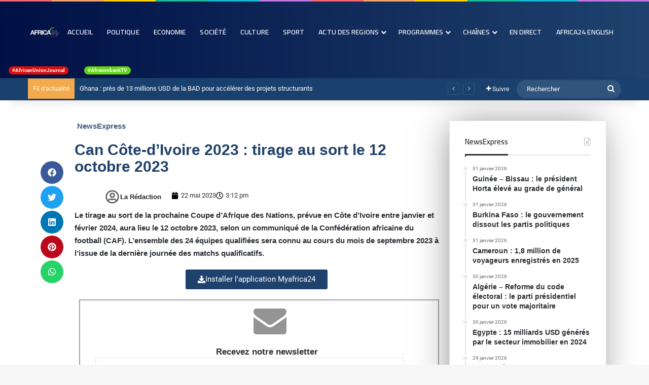

--- FILE ---
content_type: text/html; charset=UTF-8
request_url: https://africa24tv.com/can-cote-divoire-2023-tirage-au-sort-le-12-octobre-2023
body_size: 37837
content:
<!DOCTYPE html>
<html lang="fr-FR" class="" data-skin="light">
<head>
	<meta charset="UTF-8" />
	<link rel="profile" href="https://gmpg.org/xfn/11" />
	
<meta http-equiv='x-dns-prefetch-control' content='on'>
<link rel='dns-prefetch' href='//cdnjs.cloudflare.com' />
<link rel='dns-prefetch' href='//ajax.googleapis.com' />
<link rel='dns-prefetch' href='//fonts.googleapis.com' />
<link rel='dns-prefetch' href='//fonts.gstatic.com' />
<link rel='dns-prefetch' href='//s.gravatar.com' />
<link rel='dns-prefetch' href='//www.google-analytics.com' />
<link rel='preload' as='script' href='https://ajax.googleapis.com/ajax/libs/webfont/1/webfont.js'>
<meta name='robots' content='index, follow, max-image-preview:large, max-snippet:-1, max-video-preview:-1' />

	<!-- This site is optimized with the Yoast SEO plugin v26.6 - https://yoast.com/wordpress/plugins/seo/ -->
	<title>Can Côte-d’Ivoire 2023 : tirage au sort le 12 octobre 2023 | Africa24 TV</title>
	<link rel="canonical" href="https://africa24tv.com/can-cote-divoire-2023-tirage-au-sort-le-12-octobre-2023" />
	<meta property="og:locale" content="fr_FR" />
	<meta property="og:type" content="article" />
	<meta property="og:title" content="Can Côte-d’Ivoire 2023 : tirage au sort le 12 octobre 2023 | Africa24 TV" />
	<meta property="og:description" content="Le tirage au sort de la prochaine Coupe d&rsquo;Afrique des Nations, prévue en Côte d&rsquo;Ivoire entre janvier et février 2024, aura lieu le 12 octobre 2023, selon un communiqué de &hellip;" />
	<meta property="og:url" content="https://africa24tv.com/can-cote-divoire-2023-tirage-au-sort-le-12-octobre-2023" />
	<meta property="og:site_name" content="Africa24 TV" />
	<meta property="article:publisher" content="https://www.facebook.com/africa24tv" />
	<meta property="article:published_time" content="2023-05-22T13:12:13+00:00" />
	<meta name="author" content="La rédaction" />
	<meta name="twitter:card" content="summary_large_image" />
	<meta name="twitter:creator" content="@AFRICA24TV" />
	<meta name="twitter:site" content="@AFRICA24TV" />
	<meta name="twitter:label1" content="Écrit par" />
	<meta name="twitter:data1" content="La rédaction" />
	<script type="application/ld+json" class="yoast-schema-graph">{"@context":"https://schema.org","@graph":[{"@type":"Article","@id":"https://africa24tv.com/can-cote-divoire-2023-tirage-au-sort-le-12-octobre-2023#article","isPartOf":{"@id":"https://africa24tv.com/can-cote-divoire-2023-tirage-au-sort-le-12-octobre-2023"},"author":{"name":"La rédaction","@id":"https://africa24tv.com/#/schema/person/09fc15d3513158a1c3017cc17b900a4e"},"headline":"Can Côte-d’Ivoire 2023 : tirage au sort le 12 octobre 2023","datePublished":"2023-05-22T13:12:13+00:00","mainEntityOfPage":{"@id":"https://africa24tv.com/can-cote-divoire-2023-tirage-au-sort-le-12-octobre-2023"},"wordCount":74,"publisher":{"@id":"https://africa24tv.com/#organization"},"keywords":["Côte d&#039;Ivoire"],"articleSection":["NewsExpress"],"inLanguage":"fr-FR"},{"@type":"WebPage","@id":"https://africa24tv.com/can-cote-divoire-2023-tirage-au-sort-le-12-octobre-2023","url":"https://africa24tv.com/can-cote-divoire-2023-tirage-au-sort-le-12-octobre-2023","name":"Can Côte-d’Ivoire 2023 : tirage au sort le 12 octobre 2023 | Africa24 TV","isPartOf":{"@id":"https://africa24tv.com/#website"},"datePublished":"2023-05-22T13:12:13+00:00","breadcrumb":{"@id":"https://africa24tv.com/can-cote-divoire-2023-tirage-au-sort-le-12-octobre-2023#breadcrumb"},"inLanguage":"fr-FR","potentialAction":[{"@type":"ReadAction","target":["https://africa24tv.com/can-cote-divoire-2023-tirage-au-sort-le-12-octobre-2023"]}]},{"@type":"BreadcrumbList","@id":"https://africa24tv.com/can-cote-divoire-2023-tirage-au-sort-le-12-octobre-2023#breadcrumb","itemListElement":[{"@type":"ListItem","position":1,"name":"Accueil","item":"https://africa24tv.com/"},{"@type":"ListItem","position":2,"name":"Can Côte-d’Ivoire 2023 : tirage au sort le 12 octobre 2023"}]},{"@type":"WebSite","@id":"https://africa24tv.com/#website","url":"https://africa24tv.com/","name":"Africa24 TV","description":"Africa24, la première chaîne mondiale d&#039;information pour l&#039;Afrique","publisher":{"@id":"https://africa24tv.com/#organization"},"potentialAction":[{"@type":"SearchAction","target":{"@type":"EntryPoint","urlTemplate":"https://africa24tv.com/?s={search_term_string}"},"query-input":{"@type":"PropertyValueSpecification","valueRequired":true,"valueName":"search_term_string"}}],"inLanguage":"fr-FR"},{"@type":"Organization","@id":"https://africa24tv.com/#organization","name":"Africa24","url":"https://africa24tv.com/","logo":{"@type":"ImageObject","inLanguage":"fr-FR","@id":"https://africa24tv.com/#/schema/logo/image/","url":"https://i0.wp.com/africa24tv.com/wp-content/uploads/2022/01/cropped-Logo_Africa_24-1.jpg?fit=200%2C200&ssl=1","contentUrl":"https://i0.wp.com/africa24tv.com/wp-content/uploads/2022/01/cropped-Logo_Africa_24-1.jpg?fit=200%2C200&ssl=1","width":200,"height":200,"caption":"Africa24"},"image":{"@id":"https://africa24tv.com/#/schema/logo/image/"},"sameAs":["https://www.facebook.com/africa24tv","https://x.com/AFRICA24TV"]},{"@type":"Person","@id":"https://africa24tv.com/#/schema/person/09fc15d3513158a1c3017cc17b900a4e","name":"La rédaction","image":{"@type":"ImageObject","inLanguage":"fr-FR","@id":"https://africa24tv.com/#/schema/person/image/","url":"https://secure.gravatar.com/avatar/a50f6a4a3940a1875eb2e9975b9b631e0b997e084715cebc69862d555f5364a2?s=96&d=mm&r=g","contentUrl":"https://secure.gravatar.com/avatar/a50f6a4a3940a1875eb2e9975b9b631e0b997e084715cebc69862d555f5364a2?s=96&d=mm&r=g","caption":"La rédaction"}}]}</script>
	<!-- / Yoast SEO plugin. -->


<link rel='dns-prefetch' href='//player.vimeo.com' />
<link rel='preconnect' href='//i0.wp.com' />
<link rel="alternate" type="application/rss+xml" title="Africa24 TV &raquo; Flux" href="https://africa24tv.com/feed" />
<link rel="alternate" type="application/rss+xml" title="Africa24 TV &raquo; Flux des commentaires" href="https://africa24tv.com/comments/feed" />
<link rel="alternate" type="text/calendar" title="Africa24 TV &raquo; Flux iCal" href="https://africa24tv.com/events/?ical=1" />
<link rel="alternate" type="application/rss+xml" title="Africa24 TV &raquo; Can Côte-d’Ivoire 2023 : tirage au sort le 12 octobre 2023 Flux des commentaires" href="https://africa24tv.com/can-cote-divoire-2023-tirage-au-sort-le-12-octobre-2023/feed" />

		<style type="text/css">
			:root{				
			--tie-preset-gradient-1: linear-gradient(135deg, rgba(6, 147, 227, 1) 0%, rgb(155, 81, 224) 100%);
			--tie-preset-gradient-2: linear-gradient(135deg, rgb(122, 220, 180) 0%, rgb(0, 208, 130) 100%);
			--tie-preset-gradient-3: linear-gradient(135deg, rgba(252, 185, 0, 1) 0%, rgba(255, 105, 0, 1) 100%);
			--tie-preset-gradient-4: linear-gradient(135deg, rgba(255, 105, 0, 1) 0%, rgb(207, 46, 46) 100%);
			--tie-preset-gradient-5: linear-gradient(135deg, rgb(238, 238, 238) 0%, rgb(169, 184, 195) 100%);
			--tie-preset-gradient-6: linear-gradient(135deg, rgb(74, 234, 220) 0%, rgb(151, 120, 209) 20%, rgb(207, 42, 186) 40%, rgb(238, 44, 130) 60%, rgb(251, 105, 98) 80%, rgb(254, 248, 76) 100%);
			--tie-preset-gradient-7: linear-gradient(135deg, rgb(255, 206, 236) 0%, rgb(152, 150, 240) 100%);
			--tie-preset-gradient-8: linear-gradient(135deg, rgb(254, 205, 165) 0%, rgb(254, 45, 45) 50%, rgb(107, 0, 62) 100%);
			--tie-preset-gradient-9: linear-gradient(135deg, rgb(255, 203, 112) 0%, rgb(199, 81, 192) 50%, rgb(65, 88, 208) 100%);
			--tie-preset-gradient-10: linear-gradient(135deg, rgb(255, 245, 203) 0%, rgb(182, 227, 212) 50%, rgb(51, 167, 181) 100%);
			--tie-preset-gradient-11: linear-gradient(135deg, rgb(202, 248, 128) 0%, rgb(113, 206, 126) 100%);
			--tie-preset-gradient-12: linear-gradient(135deg, rgb(2, 3, 129) 0%, rgb(40, 116, 252) 100%);
			--tie-preset-gradient-13: linear-gradient(135deg, #4D34FA, #ad34fa);
			--tie-preset-gradient-14: linear-gradient(135deg, #0057FF, #31B5FF);
			--tie-preset-gradient-15: linear-gradient(135deg, #FF007A, #FF81BD);
			--tie-preset-gradient-16: linear-gradient(135deg, #14111E, #4B4462);
			--tie-preset-gradient-17: linear-gradient(135deg, #F32758, #FFC581);

			
					--main-nav-background: #FFFFFF;
					--main-nav-secondry-background: rgba(0,0,0,0.03);
					--main-nav-primary-color: #0088ff;
					--main-nav-contrast-primary-color: #FFFFFF;
					--main-nav-text-color: #2c2f34;
					--main-nav-secondry-text-color: rgba(0,0,0,0.5);
					--main-nav-main-border-color: rgba(0,0,0,0.1);
					--main-nav-secondry-border-color: rgba(0,0,0,0.08);
				
			}
		</style>
	<link rel="alternate" title="oEmbed (JSON)" type="application/json+oembed" href="https://africa24tv.com/wp-json/oembed/1.0/embed?url=https%3A%2F%2Fafrica24tv.com%2Fcan-cote-divoire-2023-tirage-au-sort-le-12-octobre-2023" />
<link rel="alternate" title="oEmbed (XML)" type="text/xml+oembed" href="https://africa24tv.com/wp-json/oembed/1.0/embed?url=https%3A%2F%2Fafrica24tv.com%2Fcan-cote-divoire-2023-tirage-au-sort-le-12-octobre-2023&#038;format=xml" />
<meta name="viewport" content="width=device-width, initial-scale=1.0" /><style id='wp-img-auto-sizes-contain-inline-css' type='text/css'>
img:is([sizes=auto i],[sizes^="auto," i]){contain-intrinsic-size:3000px 1500px}
/*# sourceURL=wp-img-auto-sizes-contain-inline-css */
</style>
<link rel='stylesheet' id='hfe-widgets-style-css' href='https://africa24tv.com/wp-content/plugins/header-footer-elementor/inc/widgets-css/frontend.css?ver=2.7.1' type='text/css' media='all' />
<link rel='stylesheet' id='vimeo-for-wordpress-public-css' href='https://africa24tv.com/wp-content/plugins/vimeo/build/style-index.css?ver=1.2.2' type='text/css' media='all' />
<style id='wp-emoji-styles-inline-css' type='text/css'>

	img.wp-smiley, img.emoji {
		display: inline !important;
		border: none !important;
		box-shadow: none !important;
		height: 1em !important;
		width: 1em !important;
		margin: 0 0.07em !important;
		vertical-align: -0.1em !important;
		background: none !important;
		padding: 0 !important;
	}
/*# sourceURL=wp-emoji-styles-inline-css */
</style>
<link rel='stylesheet' id='wp-block-library-css' href='https://africa24tv.com/wp-includes/css/dist/block-library/style.min.css?ver=6.9' type='text/css' media='all' />
<style id='global-styles-inline-css' type='text/css'>
:root{--wp--preset--aspect-ratio--square: 1;--wp--preset--aspect-ratio--4-3: 4/3;--wp--preset--aspect-ratio--3-4: 3/4;--wp--preset--aspect-ratio--3-2: 3/2;--wp--preset--aspect-ratio--2-3: 2/3;--wp--preset--aspect-ratio--16-9: 16/9;--wp--preset--aspect-ratio--9-16: 9/16;--wp--preset--color--black: #000000;--wp--preset--color--cyan-bluish-gray: #abb8c3;--wp--preset--color--white: #ffffff;--wp--preset--color--pale-pink: #f78da7;--wp--preset--color--vivid-red: #cf2e2e;--wp--preset--color--luminous-vivid-orange: #ff6900;--wp--preset--color--luminous-vivid-amber: #fcb900;--wp--preset--color--light-green-cyan: #7bdcb5;--wp--preset--color--vivid-green-cyan: #00d084;--wp--preset--color--pale-cyan-blue: #8ed1fc;--wp--preset--color--vivid-cyan-blue: #0693e3;--wp--preset--color--vivid-purple: #9b51e0;--wp--preset--color--global-color: #000f44;--wp--preset--gradient--vivid-cyan-blue-to-vivid-purple: linear-gradient(135deg,rgb(6,147,227) 0%,rgb(155,81,224) 100%);--wp--preset--gradient--light-green-cyan-to-vivid-green-cyan: linear-gradient(135deg,rgb(122,220,180) 0%,rgb(0,208,130) 100%);--wp--preset--gradient--luminous-vivid-amber-to-luminous-vivid-orange: linear-gradient(135deg,rgb(252,185,0) 0%,rgb(255,105,0) 100%);--wp--preset--gradient--luminous-vivid-orange-to-vivid-red: linear-gradient(135deg,rgb(255,105,0) 0%,rgb(207,46,46) 100%);--wp--preset--gradient--very-light-gray-to-cyan-bluish-gray: linear-gradient(135deg,rgb(238,238,238) 0%,rgb(169,184,195) 100%);--wp--preset--gradient--cool-to-warm-spectrum: linear-gradient(135deg,rgb(74,234,220) 0%,rgb(151,120,209) 20%,rgb(207,42,186) 40%,rgb(238,44,130) 60%,rgb(251,105,98) 80%,rgb(254,248,76) 100%);--wp--preset--gradient--blush-light-purple: linear-gradient(135deg,rgb(255,206,236) 0%,rgb(152,150,240) 100%);--wp--preset--gradient--blush-bordeaux: linear-gradient(135deg,rgb(254,205,165) 0%,rgb(254,45,45) 50%,rgb(107,0,62) 100%);--wp--preset--gradient--luminous-dusk: linear-gradient(135deg,rgb(255,203,112) 0%,rgb(199,81,192) 50%,rgb(65,88,208) 100%);--wp--preset--gradient--pale-ocean: linear-gradient(135deg,rgb(255,245,203) 0%,rgb(182,227,212) 50%,rgb(51,167,181) 100%);--wp--preset--gradient--electric-grass: linear-gradient(135deg,rgb(202,248,128) 0%,rgb(113,206,126) 100%);--wp--preset--gradient--midnight: linear-gradient(135deg,rgb(2,3,129) 0%,rgb(40,116,252) 100%);--wp--preset--font-size--small: 13px;--wp--preset--font-size--medium: 20px;--wp--preset--font-size--large: 36px;--wp--preset--font-size--x-large: 42px;--wp--preset--spacing--20: 0.44rem;--wp--preset--spacing--30: 0.67rem;--wp--preset--spacing--40: 1rem;--wp--preset--spacing--50: 1.5rem;--wp--preset--spacing--60: 2.25rem;--wp--preset--spacing--70: 3.38rem;--wp--preset--spacing--80: 5.06rem;--wp--preset--shadow--natural: 6px 6px 9px rgba(0, 0, 0, 0.2);--wp--preset--shadow--deep: 12px 12px 50px rgba(0, 0, 0, 0.4);--wp--preset--shadow--sharp: 6px 6px 0px rgba(0, 0, 0, 0.2);--wp--preset--shadow--outlined: 6px 6px 0px -3px rgb(255, 255, 255), 6px 6px rgb(0, 0, 0);--wp--preset--shadow--crisp: 6px 6px 0px rgb(0, 0, 0);}:where(.is-layout-flex){gap: 0.5em;}:where(.is-layout-grid){gap: 0.5em;}body .is-layout-flex{display: flex;}.is-layout-flex{flex-wrap: wrap;align-items: center;}.is-layout-flex > :is(*, div){margin: 0;}body .is-layout-grid{display: grid;}.is-layout-grid > :is(*, div){margin: 0;}:where(.wp-block-columns.is-layout-flex){gap: 2em;}:where(.wp-block-columns.is-layout-grid){gap: 2em;}:where(.wp-block-post-template.is-layout-flex){gap: 1.25em;}:where(.wp-block-post-template.is-layout-grid){gap: 1.25em;}.has-black-color{color: var(--wp--preset--color--black) !important;}.has-cyan-bluish-gray-color{color: var(--wp--preset--color--cyan-bluish-gray) !important;}.has-white-color{color: var(--wp--preset--color--white) !important;}.has-pale-pink-color{color: var(--wp--preset--color--pale-pink) !important;}.has-vivid-red-color{color: var(--wp--preset--color--vivid-red) !important;}.has-luminous-vivid-orange-color{color: var(--wp--preset--color--luminous-vivid-orange) !important;}.has-luminous-vivid-amber-color{color: var(--wp--preset--color--luminous-vivid-amber) !important;}.has-light-green-cyan-color{color: var(--wp--preset--color--light-green-cyan) !important;}.has-vivid-green-cyan-color{color: var(--wp--preset--color--vivid-green-cyan) !important;}.has-pale-cyan-blue-color{color: var(--wp--preset--color--pale-cyan-blue) !important;}.has-vivid-cyan-blue-color{color: var(--wp--preset--color--vivid-cyan-blue) !important;}.has-vivid-purple-color{color: var(--wp--preset--color--vivid-purple) !important;}.has-black-background-color{background-color: var(--wp--preset--color--black) !important;}.has-cyan-bluish-gray-background-color{background-color: var(--wp--preset--color--cyan-bluish-gray) !important;}.has-white-background-color{background-color: var(--wp--preset--color--white) !important;}.has-pale-pink-background-color{background-color: var(--wp--preset--color--pale-pink) !important;}.has-vivid-red-background-color{background-color: var(--wp--preset--color--vivid-red) !important;}.has-luminous-vivid-orange-background-color{background-color: var(--wp--preset--color--luminous-vivid-orange) !important;}.has-luminous-vivid-amber-background-color{background-color: var(--wp--preset--color--luminous-vivid-amber) !important;}.has-light-green-cyan-background-color{background-color: var(--wp--preset--color--light-green-cyan) !important;}.has-vivid-green-cyan-background-color{background-color: var(--wp--preset--color--vivid-green-cyan) !important;}.has-pale-cyan-blue-background-color{background-color: var(--wp--preset--color--pale-cyan-blue) !important;}.has-vivid-cyan-blue-background-color{background-color: var(--wp--preset--color--vivid-cyan-blue) !important;}.has-vivid-purple-background-color{background-color: var(--wp--preset--color--vivid-purple) !important;}.has-black-border-color{border-color: var(--wp--preset--color--black) !important;}.has-cyan-bluish-gray-border-color{border-color: var(--wp--preset--color--cyan-bluish-gray) !important;}.has-white-border-color{border-color: var(--wp--preset--color--white) !important;}.has-pale-pink-border-color{border-color: var(--wp--preset--color--pale-pink) !important;}.has-vivid-red-border-color{border-color: var(--wp--preset--color--vivid-red) !important;}.has-luminous-vivid-orange-border-color{border-color: var(--wp--preset--color--luminous-vivid-orange) !important;}.has-luminous-vivid-amber-border-color{border-color: var(--wp--preset--color--luminous-vivid-amber) !important;}.has-light-green-cyan-border-color{border-color: var(--wp--preset--color--light-green-cyan) !important;}.has-vivid-green-cyan-border-color{border-color: var(--wp--preset--color--vivid-green-cyan) !important;}.has-pale-cyan-blue-border-color{border-color: var(--wp--preset--color--pale-cyan-blue) !important;}.has-vivid-cyan-blue-border-color{border-color: var(--wp--preset--color--vivid-cyan-blue) !important;}.has-vivid-purple-border-color{border-color: var(--wp--preset--color--vivid-purple) !important;}.has-vivid-cyan-blue-to-vivid-purple-gradient-background{background: var(--wp--preset--gradient--vivid-cyan-blue-to-vivid-purple) !important;}.has-light-green-cyan-to-vivid-green-cyan-gradient-background{background: var(--wp--preset--gradient--light-green-cyan-to-vivid-green-cyan) !important;}.has-luminous-vivid-amber-to-luminous-vivid-orange-gradient-background{background: var(--wp--preset--gradient--luminous-vivid-amber-to-luminous-vivid-orange) !important;}.has-luminous-vivid-orange-to-vivid-red-gradient-background{background: var(--wp--preset--gradient--luminous-vivid-orange-to-vivid-red) !important;}.has-very-light-gray-to-cyan-bluish-gray-gradient-background{background: var(--wp--preset--gradient--very-light-gray-to-cyan-bluish-gray) !important;}.has-cool-to-warm-spectrum-gradient-background{background: var(--wp--preset--gradient--cool-to-warm-spectrum) !important;}.has-blush-light-purple-gradient-background{background: var(--wp--preset--gradient--blush-light-purple) !important;}.has-blush-bordeaux-gradient-background{background: var(--wp--preset--gradient--blush-bordeaux) !important;}.has-luminous-dusk-gradient-background{background: var(--wp--preset--gradient--luminous-dusk) !important;}.has-pale-ocean-gradient-background{background: var(--wp--preset--gradient--pale-ocean) !important;}.has-electric-grass-gradient-background{background: var(--wp--preset--gradient--electric-grass) !important;}.has-midnight-gradient-background{background: var(--wp--preset--gradient--midnight) !important;}.has-small-font-size{font-size: var(--wp--preset--font-size--small) !important;}.has-medium-font-size{font-size: var(--wp--preset--font-size--medium) !important;}.has-large-font-size{font-size: var(--wp--preset--font-size--large) !important;}.has-x-large-font-size{font-size: var(--wp--preset--font-size--x-large) !important;}
/*# sourceURL=global-styles-inline-css */
</style>

<style id='classic-theme-styles-inline-css' type='text/css'>
/*! This file is auto-generated */
.wp-block-button__link{color:#fff;background-color:#32373c;border-radius:9999px;box-shadow:none;text-decoration:none;padding:calc(.667em + 2px) calc(1.333em + 2px);font-size:1.125em}.wp-block-file__button{background:#32373c;color:#fff;text-decoration:none}
/*# sourceURL=/wp-includes/css/classic-themes.min.css */
</style>
<link rel='stylesheet' id='wp-components-css' href='https://africa24tv.com/wp-includes/css/dist/components/style.min.css?ver=6.9' type='text/css' media='all' />
<link rel='stylesheet' id='wp-preferences-css' href='https://africa24tv.com/wp-includes/css/dist/preferences/style.min.css?ver=6.9' type='text/css' media='all' />
<link rel='stylesheet' id='wp-block-editor-css' href='https://africa24tv.com/wp-includes/css/dist/block-editor/style.min.css?ver=6.9' type='text/css' media='all' />
<link rel='stylesheet' id='popup-maker-block-library-style-css' href='https://africa24tv.com/wp-content/plugins/popup-maker/dist/packages/block-library-style.css?ver=dbea705cfafe089d65f1' type='text/css' media='all' />
<link rel='stylesheet' id='wpsm_ac-font-awesome-front-css' href='https://africa24tv.com/wp-content/plugins/responsive-accordion-and-collapse/css/font-awesome/css/font-awesome.min.css?ver=6.9' type='text/css' media='all' />
<link rel='stylesheet' id='wpsm_ac_bootstrap-front-css' href='https://africa24tv.com/wp-content/plugins/responsive-accordion-and-collapse/css/bootstrap-front.css?ver=6.9' type='text/css' media='all' />
<link rel='stylesheet' id='wmvp-style-videos-list-css' href='https://africa24tv.com/wp-content/plugins/wm-video-playlists/assets/css/style.css?ver=1.0.2' type='text/css' media='all' />
<link rel='stylesheet' id='tribe-events-v2-single-skeleton-css' href='https://africa24tv.com/wp-content/plugins/the-events-calendar/build/css/tribe-events-single-skeleton.css?ver=6.15.13' type='text/css' media='all' />
<link rel='stylesheet' id='tribe-events-v2-single-skeleton-full-css' href='https://africa24tv.com/wp-content/plugins/the-events-calendar/build/css/tribe-events-single-full.css?ver=6.15.13' type='text/css' media='all' />
<link rel='stylesheet' id='tec-events-elementor-widgets-base-styles-css' href='https://africa24tv.com/wp-content/plugins/the-events-calendar/build/css/integrations/plugins/elementor/widgets/widget-base.css?ver=6.15.13' type='text/css' media='all' />
<link rel='stylesheet' id='mc4wp-form-themes-css' href='https://africa24tv.com/wp-content/plugins/mailchimp-for-wp/assets/css/form-themes.css?ver=4.10.9' type='text/css' media='all' />
<link rel='stylesheet' id='cmplz-general-css' href='https://africa24tv.com/wp-content/plugins/complianz-gdpr/assets/css/cookieblocker.min.css?ver=1766284085' type='text/css' media='all' />
<link rel='stylesheet' id='hfe-style-css' href='https://africa24tv.com/wp-content/plugins/header-footer-elementor/assets/css/header-footer-elementor.css?ver=2.7.1' type='text/css' media='all' />
<link rel='stylesheet' id='elementor-frontend-css' href='https://africa24tv.com/wp-content/plugins/elementor/assets/css/frontend.min.css?ver=3.32.4' type='text/css' media='all' />
<link rel='stylesheet' id='feedzy-rss-feeds-elementor-css' href='https://africa24tv.com/wp-content/plugins/feedzy-rss-feeds/css/feedzy-rss-feeds.css?ver=1' type='text/css' media='all' />
<link rel='stylesheet' id='elementor-post-1022-css' href='https://africa24tv.com/wp-content/uploads/elementor/css/post-1022.css?ver=1769865917' type='text/css' media='all' />
<link rel='stylesheet' id='wb-slick-library-css' href='https://africa24tv.com/wp-content/plugins/post-carousel-slider-for-elementor//assets/vendors/slick/slick.css?ver=1.0.0' type='text/css' media='all' />
<link rel='stylesheet' id='wb-slick-theme-css' href='https://africa24tv.com/wp-content/plugins/post-carousel-slider-for-elementor//assets/vendors/slick/slick-theme.css?ver=1.0.0' type='text/css' media='all' />
<link rel='stylesheet' id='wb-ps-style-css' href='https://africa24tv.com/wp-content/plugins/post-carousel-slider-for-elementor//assets/css/style.css?ver=1.0.0' type='text/css' media='all' />
<link rel='stylesheet' id='post-grid-elementor-addon-main-css' href='https://africa24tv.com/wp-content/plugins/post-grid-elementor-addon/assets/css/main.css?ver=6.9' type='text/css' media='all' />
<link rel='stylesheet' id='widget-image-css' href='https://africa24tv.com/wp-content/plugins/elementor/assets/css/widget-image.min.css?ver=3.32.4' type='text/css' media='all' />
<link rel='stylesheet' id='widget-heading-css' href='https://africa24tv.com/wp-content/plugins/elementor/assets/css/widget-heading.min.css?ver=3.32.4' type='text/css' media='all' />
<link rel='stylesheet' id='widget-spacer-css' href='https://africa24tv.com/wp-content/plugins/elementor/assets/css/widget-spacer.min.css?ver=3.32.4' type='text/css' media='all' />
<link rel='stylesheet' id='e-animation-fadeInRight-css' href='https://africa24tv.com/wp-content/plugins/elementor/assets/lib/animations/styles/fadeInRight.min.css?ver=3.32.4' type='text/css' media='all' />
<link rel='stylesheet' id='e-popup-css' href='https://africa24tv.com/wp-content/plugins/elementor-pro/assets/css/conditionals/popup.min.css?ver=3.32.2' type='text/css' media='all' />
<link rel='stylesheet' id='widget-share-buttons-css' href='https://africa24tv.com/wp-content/plugins/elementor-pro/assets/css/widget-share-buttons.min.css?ver=3.32.2' type='text/css' media='all' />
<link rel='stylesheet' id='e-apple-webkit-css' href='https://africa24tv.com/wp-content/plugins/elementor/assets/css/conditionals/apple-webkit.min.css?ver=3.32.4' type='text/css' media='all' />
<link rel='stylesheet' id='widget-post-info-css' href='https://africa24tv.com/wp-content/plugins/elementor-pro/assets/css/widget-post-info.min.css?ver=3.32.2' type='text/css' media='all' />
<link rel='stylesheet' id='widget-icon-list-css' href='https://africa24tv.com/wp-content/plugins/elementor/assets/css/widget-icon-list.min.css?ver=3.32.4' type='text/css' media='all' />
<link rel='stylesheet' id='swiper-css' href='https://africa24tv.com/wp-content/plugins/elementor/assets/lib/swiper/v8/css/swiper.min.css?ver=8.4.5' type='text/css' media='all' />
<link rel='stylesheet' id='e-swiper-css' href='https://africa24tv.com/wp-content/plugins/elementor/assets/css/conditionals/e-swiper.min.css?ver=3.32.4' type='text/css' media='all' />
<link rel='stylesheet' id='elementor-post-11677-css' href='https://africa24tv.com/wp-content/uploads/elementor/css/post-11677.css?ver=1769865917' type='text/css' media='all' />
<link rel='stylesheet' id='elementor-post-6876-css' href='https://africa24tv.com/wp-content/uploads/elementor/css/post-6876.css?ver=1769865917' type='text/css' media='all' />
<link rel='stylesheet' id='tablepress-default-css' href='https://africa24tv.com/wp-content/tablepress-combined.min.css?ver=18' type='text/css' media='all' />
<link rel='stylesheet' id='hfe-elementor-icons-css' href='https://africa24tv.com/wp-content/plugins/elementor/assets/lib/eicons/css/elementor-icons.min.css?ver=5.34.0' type='text/css' media='all' />
<link rel='stylesheet' id='hfe-icons-list-css' href='https://africa24tv.com/wp-content/plugins/elementor/assets/css/widget-icon-list.min.css?ver=3.24.3' type='text/css' media='all' />
<link rel='stylesheet' id='hfe-social-icons-css' href='https://africa24tv.com/wp-content/plugins/elementor/assets/css/widget-social-icons.min.css?ver=3.24.0' type='text/css' media='all' />
<link rel='stylesheet' id='hfe-social-share-icons-brands-css' href='https://africa24tv.com/wp-content/plugins/elementor/assets/lib/font-awesome/css/brands.css?ver=5.15.3' type='text/css' media='all' />
<link rel='stylesheet' id='hfe-social-share-icons-fontawesome-css' href='https://africa24tv.com/wp-content/plugins/elementor/assets/lib/font-awesome/css/fontawesome.css?ver=5.15.3' type='text/css' media='all' />
<link rel='stylesheet' id='hfe-nav-menu-icons-css' href='https://africa24tv.com/wp-content/plugins/elementor/assets/lib/font-awesome/css/solid.css?ver=5.15.3' type='text/css' media='all' />
<link rel='stylesheet' id='hfe-widget-blockquote-css' href='https://africa24tv.com/wp-content/plugins/elementor-pro/assets/css/widget-blockquote.min.css?ver=3.25.0' type='text/css' media='all' />
<link rel='stylesheet' id='hfe-mega-menu-css' href='https://africa24tv.com/wp-content/plugins/elementor-pro/assets/css/widget-mega-menu.min.css?ver=3.26.2' type='text/css' media='all' />
<link rel='stylesheet' id='hfe-nav-menu-widget-css' href='https://africa24tv.com/wp-content/plugins/elementor-pro/assets/css/widget-nav-menu.min.css?ver=3.26.0' type='text/css' media='all' />
<link rel='stylesheet' id='tie-css-base-css' href='https://africa24tv.com/wp-content/themes/jannah/assets/css/base.min.css?ver=7.6.0' type='text/css' media='all' />
<link rel='stylesheet' id='tie-css-styles-css' href='https://africa24tv.com/wp-content/themes/jannah/assets/css/style.min.css?ver=7.6.0' type='text/css' media='all' />
<link rel='stylesheet' id='tie-css-widgets-css' href='https://africa24tv.com/wp-content/themes/jannah/assets/css/widgets.min.css?ver=7.6.0' type='text/css' media='all' />
<link rel='stylesheet' id='tie-css-helpers-css' href='https://africa24tv.com/wp-content/themes/jannah/assets/css/helpers.min.css?ver=7.6.0' type='text/css' media='all' />
<link rel='stylesheet' id='tie-fontawesome5-css' href='https://africa24tv.com/wp-content/themes/jannah/assets/css/fontawesome.css?ver=7.6.0' type='text/css' media='all' />
<link rel='stylesheet' id='tie-css-ilightbox-css' href='https://africa24tv.com/wp-content/themes/jannah/assets/ilightbox/dark-skin/skin.css?ver=7.6.0' type='text/css' media='all' />
<link rel='stylesheet' id='tie-css-shortcodes-css' href='https://africa24tv.com/wp-content/themes/jannah/assets/css/plugins/shortcodes.min.css?ver=7.6.0' type='text/css' media='all' />
<link rel='stylesheet' id='tie-css-single-css' href='https://africa24tv.com/wp-content/themes/jannah/assets/css/single.min.css?ver=7.6.0' type='text/css' media='all' />
<link rel='stylesheet' id='tie-css-print-css' href='https://africa24tv.com/wp-content/themes/jannah/assets/css/print.css?ver=7.6.0' type='text/css' media='print' />
<link rel='stylesheet' id='taqyeem-styles-css' href='https://africa24tv.com/wp-content/themes/jannah/assets/css/plugins/taqyeem.min.css?ver=7.6.0' type='text/css' media='all' />
<link rel='stylesheet' id='tie-theme-child-css-css' href='https://africa24tv.com/wp-content/themes/jannah-child/style.css?ver=6.9' type='text/css' media='all' />
<style id='tie-theme-child-css-inline-css' type='text/css'>
.wf-active .logo-text,.wf-active h1,.wf-active h2,.wf-active h3,.wf-active h4,.wf-active h5,.wf-active h6,.wf-active .the-subtitle{font-family: 'Cairo';}.wf-active #main-nav .main-menu > ul > li > a{font-family: 'Cairo';}#main-nav .main-menu > ul > li > a{font-size: 14px;font-weight: 600;letter-spacing: 0.1px;text-transform: uppercase;}#main-nav{line-height: 1.5em}#the-post .entry-content,#the-post .entry-content p{font-size: 17px;font-weight: 100;line-height: 1.5;}.background-overlay {background-attachment: fixed;background-image: url(https://africa24tv.com/wp-content/themes/jannah/assets/images/bg-dots.png);background-color: rgba(0,0,0,0.7);}:root:root{--brand-color: #000f44;--dark-brand-color: #000012;--bright-color: #FFFFFF;--base-color: #2c2f34;}#footer-widgets-container{border-top: 8px solid #000f44;-webkit-box-shadow: 0 -5px 0 rgba(0,0,0,0.07); -moz-box-shadow: 0 -8px 0 rgba(0,0,0,0.07); box-shadow: 0 -8px 0 rgba(0,0,0,0.07);}#reading-position-indicator{box-shadow: 0 0 10px rgba( 0,15,68,0.7);}:root:root{--brand-color: #000f44;--dark-brand-color: #000012;--bright-color: #FFFFFF;--base-color: #2c2f34;}#footer-widgets-container{border-top: 8px solid #000f44;-webkit-box-shadow: 0 -5px 0 rgba(0,0,0,0.07); -moz-box-shadow: 0 -8px 0 rgba(0,0,0,0.07); box-shadow: 0 -8px 0 rgba(0,0,0,0.07);}#reading-position-indicator{box-shadow: 0 0 10px rgba( 0,15,68,0.7);}#header-notification-bar{background: var( --tie-preset-gradient-13 );}#header-notification-bar{--tie-buttons-color: #FFFFFF;--tie-buttons-border-color: #FFFFFF;--tie-buttons-hover-color: #e1e1e1;--tie-buttons-hover-text: #000000;}#header-notification-bar{--tie-buttons-text: #000000;}#top-nav,#top-nav .sub-menu,#top-nav .comp-sub-menu,#top-nav .ticker-content,#top-nav .ticker-swipe,.top-nav-boxed #top-nav .topbar-wrapper,.top-nav-dark .top-menu ul,#autocomplete-suggestions.search-in-top-nav{background-color : #1a416d;}#top-nav *,#autocomplete-suggestions.search-in-top-nav{border-color: rgba( #FFFFFF,0.08);}#top-nav .icon-basecloud-bg:after{color: #1a416d;}#top-nav a:not(:hover),#top-nav input,#top-nav #search-submit,#top-nav .fa-spinner,#top-nav .dropdown-social-icons li a span,#top-nav .components > li .social-link:not(:hover) span,#autocomplete-suggestions.search-in-top-nav a{color: #ffffff;}#top-nav input::-moz-placeholder{color: #ffffff;}#top-nav input:-moz-placeholder{color: #ffffff;}#top-nav input:-ms-input-placeholder{color: #ffffff;}#top-nav input::-webkit-input-placeholder{color: #ffffff;}#top-nav,.search-in-top-nav{--tie-buttons-color: #000f44;--tie-buttons-border-color: #000f44;--tie-buttons-text: #FFFFFF;--tie-buttons-hover-color: #000026;}#top-nav a:hover,#top-nav .menu li:hover > a,#top-nav .menu > .tie-current-menu > a,#top-nav .components > li:hover > a,#top-nav .components #search-submit:hover,#autocomplete-suggestions.search-in-top-nav .post-title a:hover{color: #000f44;}#top-nav,#top-nav .comp-sub-menu,#top-nav .tie-weather-widget{color: #ffffff;}#autocomplete-suggestions.search-in-top-nav .post-meta,#autocomplete-suggestions.search-in-top-nav .post-meta a:not(:hover){color: rgba( 255,255,255,0.7 );}#top-nav .weather-icon .icon-cloud,#top-nav .weather-icon .icon-basecloud-bg,#top-nav .weather-icon .icon-cloud-behind{color: #ffffff !important;}#top-nav .breaking-title{color: #FFFFFF;}#top-nav .breaking-title:before{background-color: #f2aa4c;}#top-nav .breaking-news-nav li:hover{background-color: #f2aa4c;border-color: #f2aa4c;}.main-nav-boxed .main-nav.fixed-nav,#main-nav{background: #000f44;background: -webkit-linear-gradient(90deg,#1e426d,#000f44 );background: -moz-linear-gradient(90deg,#1e426d,#000f44 );background: -o-linear-gradient(90deg,#1e426d,#000f44 );background: linear-gradient(90deg,#000f44,#1e426d );}#main-nav .icon-basecloud-bg:after{color: inherit !important;}#main-nav,#main-nav .menu-sub-content,#main-nav .comp-sub-menu,#main-nav ul.cats-vertical li a.is-active,#main-nav ul.cats-vertical li a:hover,#autocomplete-suggestions.search-in-main-nav{background-color: rgb(15,41,89);}#main-nav{border-width: 0;}#theme-header #main-nav:not(.fixed-nav){bottom: 0;}#main-nav .icon-basecloud-bg:after{color: rgb(15,41,89);}#autocomplete-suggestions.search-in-main-nav{border-color: rgba(255,255,255,0.07);}.main-nav-boxed #main-nav .main-menu-wrapper{border-width: 0;}#main-nav a:not(:hover),#main-nav a.social-link:not(:hover) span,#main-nav .dropdown-social-icons li a span,#autocomplete-suggestions.search-in-main-nav a{color: #ffffff;}#theme-header:not(.main-nav-boxed) #main-nav,.main-nav-boxed .main-menu-wrapper{border-top-color:#ffffff !important;border-style: solid;border-right: 0 none;border-left : 0 none;}.main-nav,.search-in-main-nav{--main-nav-primary-color: #1e426d;--tie-buttons-color: #1e426d;--tie-buttons-border-color: #1e426d;--tie-buttons-text: #FFFFFF;--tie-buttons-hover-color: #00244f;}#main-nav .mega-links-head:after,#main-nav .cats-horizontal a.is-active,#main-nav .cats-horizontal a:hover,#main-nav .spinner > div{background-color: #1e426d;}#main-nav .menu ul li:hover > a,#main-nav .menu ul li.current-menu-item:not(.mega-link-column) > a,#main-nav .components a:hover,#main-nav .components > li:hover > a,#main-nav #search-submit:hover,#main-nav .cats-vertical a.is-active,#main-nav .cats-vertical a:hover,#main-nav .mega-menu .post-meta a:hover,#main-nav .mega-menu .post-box-title a:hover,#autocomplete-suggestions.search-in-main-nav a:hover,#main-nav .spinner-circle:after{color: #1e426d;}#main-nav .menu > li.tie-current-menu > a,#main-nav .menu > li:hover > a,.theme-header #main-nav .mega-menu .cats-horizontal a.is-active,.theme-header #main-nav .mega-menu .cats-horizontal a:hover{color: #FFFFFF;}#main-nav .menu > li.tie-current-menu > a:before,#main-nav .menu > li:hover > a:before{border-top-color: #FFFFFF;}#main-nav,#main-nav input,#main-nav #search-submit,#main-nav .fa-spinner,#main-nav .comp-sub-menu,#main-nav .tie-weather-widget{color: #ffffff;}#main-nav input::-moz-placeholder{color: #ffffff;}#main-nav input:-moz-placeholder{color: #ffffff;}#main-nav input:-ms-input-placeholder{color: #ffffff;}#main-nav input::-webkit-input-placeholder{color: #ffffff;}#main-nav .mega-menu .post-meta,#main-nav .mega-menu .post-meta a,#autocomplete-suggestions.search-in-main-nav .post-meta{color: rgba(255,255,255,0.6);}#main-nav .weather-icon .icon-cloud,#main-nav .weather-icon .icon-basecloud-bg,#main-nav .weather-icon .icon-cloud-behind{color: #ffffff !important;}#footer{background-color: #000f44;}#site-info{background-color: #00071e;}#background-stream-cover{background-image: url(http://dev3.africa24tv.com/wp-content/uploads/2021/05/Banner_French.png);}@media (max-width: 991px) {#tie-wrapper #theme-header,#tie-wrapper #theme-header #main-nav .main-menu-wrapper,#tie-wrapper #theme-header .logo-container{background: transparent;}#tie-wrapper #theme-header .logo-container,#tie-wrapper #theme-header #main-nav {background: #000f44;background: -webkit-linear-gradient(90deg,#1a416d,#000f44 );background: -moz-linear-gradient(90deg,#1a416d,#000f44 );background: -o-linear-gradient(90deg,#1a416d,#000f44 );background: linear-gradient(90deg,#000f44,#1a416d );}#mobile-header-components-area_1 .components .comp-sub-menu{background-color: #000f44;}#mobile-header-components-area_2 .components .comp-sub-menu{background-color: #1a416d;}}#footer .posts-list-counter .posts-list-items li.widget-post-list:before{border-color: #000f44;}#footer .timeline-widget a .date:before{border-color: rgba(0,15,68,0.8);}#footer .footer-boxed-widget-area,#footer textarea,#footer input:not([type=submit]),#footer select,#footer code,#footer kbd,#footer pre,#footer samp,#footer .show-more-button,#footer .slider-links .tie-slider-nav span,#footer #wp-calendar,#footer #wp-calendar tbody td,#footer #wp-calendar thead th,#footer .widget.buddypress .item-options a{border-color: rgba(255,255,255,0.1);}#footer .social-statistics-widget .white-bg li.social-icons-item a,#footer .widget_tag_cloud .tagcloud a,#footer .latest-tweets-widget .slider-links .tie-slider-nav span,#footer .widget_layered_nav_filters a{border-color: rgba(255,255,255,0.1);}#footer .social-statistics-widget .white-bg li:before{background: rgba(255,255,255,0.1);}.site-footer #wp-calendar tbody td{background: rgba(255,255,255,0.02);}#footer .white-bg .social-icons-item a span.followers span,#footer .circle-three-cols .social-icons-item a .followers-num,#footer .circle-three-cols .social-icons-item a .followers-name{color: rgba(255,255,255,0.8);}#footer .timeline-widget ul:before,#footer .timeline-widget a:not(:hover) .date:before{background-color: #000026;}#tie-body #footer .widget-title::after{background-color: #ffffff;}#footer .widget-title,#footer .widget-title a:not(:hover){color: #ffffff;}#footer,#footer textarea,#footer input:not([type='submit']),#footer select,#footer #wp-calendar tbody,#footer .tie-slider-nav li span:not(:hover),#footer .widget_categories li a:before,#footer .widget_product_categories li a:before,#footer .widget_layered_nav li a:before,#footer .widget_archive li a:before,#footer .widget_nav_menu li a:before,#footer .widget_meta li a:before,#footer .widget_pages li a:before,#footer .widget_recent_entries li a:before,#footer .widget_display_forums li a:before,#footer .widget_display_views li a:before,#footer .widget_rss li a:before,#footer .widget_display_stats dt:before,#footer .subscribe-widget-content h3,#footer .about-author .social-icons a:not(:hover) span{color: #ffffff;}#footer post-widget-body .meta-item,#footer .post-meta,#footer .stream-title,#footer.dark-skin .timeline-widget .date,#footer .wp-caption .wp-caption-text,#footer .rss-date{color: rgba(255,255,255,0.7);}#footer input::-moz-placeholder{color: #ffffff;}#footer input:-moz-placeholder{color: #ffffff;}#footer input:-ms-input-placeholder{color: #ffffff;}#footer input::-webkit-input-placeholder{color: #ffffff;}.site-footer.dark-skin a:not(:hover){color: #ffffff;}.site-footer.dark-skin a:hover,#footer .stars-rating-active,#footer .twitter-icon-wrap span,.block-head-4.magazine2 #footer .tabs li a{color: #1a416d;}#footer .circle_bar{stroke: #1a416d;}#footer .widget.buddypress .item-options a.selected,#footer .widget.buddypress .item-options a.loading,#footer .tie-slider-nav span:hover,.block-head-4.magazine2 #footer .tabs{border-color: #1a416d;}.magazine2:not(.block-head-4) #footer .tabs a:hover,.magazine2:not(.block-head-4) #footer .tabs .active a,.magazine1 #footer .tabs a:hover,.magazine1 #footer .tabs .active a,.block-head-4.magazine2 #footer .tabs.tabs .active a,.block-head-4.magazine2 #footer .tabs > .active a:before,.block-head-4.magazine2 #footer .tabs > li.active:nth-child(n) a:after,#footer .digital-rating-static,#footer .timeline-widget li a:hover .date:before,#footer #wp-calendar #today,#footer .posts-list-counter .posts-list-items li.widget-post-list:before,#footer .cat-counter span,#footer.dark-skin .the-global-title:after,#footer .button,#footer [type='submit'],#footer .spinner > div,#footer .widget.buddypress .item-options a.selected,#footer .widget.buddypress .item-options a.loading,#footer .tie-slider-nav span:hover,#footer .fullwidth-area .tagcloud a:hover{background-color: #1a416d;color: #FFFFFF;}.block-head-4.magazine2 #footer .tabs li a:hover{color: #00234f;}.block-head-4.magazine2 #footer .tabs.tabs .active a:hover,#footer .widget.buddypress .item-options a.selected,#footer .widget.buddypress .item-options a.loading,#footer .tie-slider-nav span:hover{color: #FFFFFF !important;}#footer .button:hover,#footer [type='submit']:hover{background-color: #00234f;color: #FFFFFF;}.tie-cat-2,.tie-cat-item-2 > span{background-color:#e67e22 !important;color:#FFFFFF !important;}.tie-cat-2:after{border-top-color:#e67e22 !important;}.tie-cat-2:hover{background-color:#c86004 !important;}.tie-cat-2:hover:after{border-top-color:#c86004 !important;}.tie-cat-10,.tie-cat-item-10 > span{background-color:#2ecc71 !important;color:#FFFFFF !important;}.tie-cat-10:after{border-top-color:#2ecc71 !important;}.tie-cat-10:hover{background-color:#10ae53 !important;}.tie-cat-10:hover:after{border-top-color:#10ae53 !important;}.tie-cat-15,.tie-cat-item-15 > span{background-color:#9b59b6 !important;color:#FFFFFF !important;}.tie-cat-15:after{border-top-color:#9b59b6 !important;}.tie-cat-15:hover{background-color:#7d3b98 !important;}.tie-cat-15:hover:after{border-top-color:#7d3b98 !important;}.tie-cat-17,.tie-cat-item-17 > span{background-color:#34495e !important;color:#FFFFFF !important;}.tie-cat-17:after{border-top-color:#34495e !important;}.tie-cat-17:hover{background-color:#162b40 !important;}.tie-cat-17:hover:after{border-top-color:#162b40 !important;}.tie-cat-18,.tie-cat-item-18 > span{background-color:#795548 !important;color:#FFFFFF !important;}.tie-cat-18:after{border-top-color:#795548 !important;}.tie-cat-18:hover{background-color:#5b372a !important;}.tie-cat-18:hover:after{border-top-color:#5b372a !important;}.tie-cat-19,.tie-cat-item-19 > span{background-color:#4CAF50 !important;color:#FFFFFF !important;}.tie-cat-19:after{border-top-color:#4CAF50 !important;}.tie-cat-19:hover{background-color:#2e9132 !important;}.tie-cat-19:hover:after{border-top-color:#2e9132 !important;}.tie-cat-5882,.tie-cat-item-5882 > span{background-color:#ff0000 !important;color:#FFFFFF !important;}.tie-cat-5882:after{border-top-color:#ff0000 !important;}.tie-cat-5882:hover{background-color:#e10000 !important;}.tie-cat-5882:hover:after{border-top-color:#e10000 !important;}.tie-cat-6020,.tie-cat-item-6020 > span{background-color:#dd232d !important;color:#FFFFFF !important;}.tie-cat-6020:after{border-top-color:#dd232d !important;}.tie-cat-6020:hover{background-color:#bf050f !important;}.tie-cat-6020:hover:after{border-top-color:#bf050f !important;}.tie-cat-6655,.tie-cat-item-6655 > span{background-color:#b59639 !important;color:#FFFFFF !important;}.tie-cat-6655:after{border-top-color:#b59639 !important;}.tie-cat-6655:hover{background-color:#97781b !important;}.tie-cat-6655:hover:after{border-top-color:#97781b !important;}.meta-views.meta-item .tie-icon-fire:before{content: "\f06e" !important;}@media (max-width: 991px){.side-aside.normal-side{background: #000f44;background: -webkit-linear-gradient(135deg,#1a416d,#000f44 );background: -moz-linear-gradient(135deg,#1a416d,#000f44 );background: -o-linear-gradient(135deg,#1a416d,#000f44 );background: linear-gradient(135deg,#000f44,#1a416d );}}.side-aside #mobile-menu li a,.side-aside #mobile-menu .mobile-arrows,.side-aside #mobile-search .search-field{color: #fcfcfc;}#mobile-search .search-field::-moz-placeholder {color: #fcfcfc;}#mobile-search .search-field:-moz-placeholder {color: #fcfcfc;}#mobile-search .search-field:-ms-input-placeholder {color: #fcfcfc;}#mobile-search .search-field::-webkit-input-placeholder {color: #fcfcfc;}@media (max-width: 991px){.tie-btn-close span{color: #fcfcfc;}}.side-aside.dark-skin a.remove:not(:hover)::before,#mobile-social-icons .social-icons-item a:not(:hover) span{color: #ffffff!important;}.tie-insta-header {margin-bottom: 15px;}.tie-insta-avatar a {width: 70px;height: 70px;display: block;position: relative;float: left;margin-right: 15px;margin-bottom: 15px;}.tie-insta-avatar a:before {content: "";position: absolute;width: calc(100% + 6px);height: calc(100% + 6px);left: -3px;top: -3px;border-radius: 50%;background: #d6249f;background: radial-gradient(circle at 30% 107%,#fdf497 0%,#fdf497 5%,#fd5949 45%,#d6249f 60%,#285AEB 90%);}.tie-insta-avatar a:after {position: absolute;content: "";width: calc(100% + 3px);height: calc(100% + 3px);left: -2px;top: -2px;border-radius: 50%;background: #fff;}.dark-skin .tie-insta-avatar a:after {background: #27292d;}.tie-insta-avatar img {border-radius: 50%;position: relative;z-index: 2;transition: all 0.25s;}.tie-insta-avatar img:hover {box-shadow: 0px 0px 15px 0 #6b54c6;}.tie-insta-info {font-size: 1.3em;font-weight: bold;margin-bottom: 5px;}
/*# sourceURL=tie-theme-child-css-inline-css */
</style>
<link rel='stylesheet' id='wp-block-paragraph-css' href='https://africa24tv.com/wp-includes/blocks/paragraph/style.min.css?ver=6.9' type='text/css' media='all' />
<link rel='stylesheet' id='elementor-gf-local-roboto-css' href='https://africa24tv.com/wp-content/uploads/elementor/google-fonts/css/roboto.css?ver=1748346935' type='text/css' media='all' />
<link rel='stylesheet' id='elementor-gf-local-robotoslab-css' href='https://africa24tv.com/wp-content/uploads/elementor/google-fonts/css/robotoslab.css?ver=1748346927' type='text/css' media='all' />
<script type="text/javascript" src="https://africa24tv.com/wp-includes/js/jquery/jquery.min.js?ver=3.7.1" id="jquery-core-js"></script>
<script type="text/javascript" src="https://africa24tv.com/wp-includes/js/jquery/jquery-migrate.min.js?ver=3.4.1" id="jquery-migrate-js"></script>
<script type="text/javascript" id="jquery-js-after">
/* <![CDATA[ */
!function($){"use strict";$(document).ready(function(){$(this).scrollTop()>100&&$(".hfe-scroll-to-top-wrap").removeClass("hfe-scroll-to-top-hide"),$(window).scroll(function(){$(this).scrollTop()<100?$(".hfe-scroll-to-top-wrap").fadeOut(300):$(".hfe-scroll-to-top-wrap").fadeIn(300)}),$(".hfe-scroll-to-top-wrap").on("click",function(){$("html, body").animate({scrollTop:0},300);return!1})})}(jQuery);
!function($){'use strict';$(document).ready(function(){var bar=$('.hfe-reading-progress-bar');if(!bar.length)return;$(window).on('scroll',function(){var s=$(window).scrollTop(),d=$(document).height()-$(window).height(),p=d? s/d*100:0;bar.css('width',p+'%')});});}(jQuery);
//# sourceURL=jquery-js-after
/* ]]> */
</script>
<script type="text/javascript" src="https://player.vimeo.com/api/player.js?ver=1.2.2" id="vimeo-for-wordpress-player-js"></script>
<link rel="https://api.w.org/" href="https://africa24tv.com/wp-json/" /><link rel="alternate" title="JSON" type="application/json" href="https://africa24tv.com/wp-json/wp/v2/posts/74704" /><link rel="EditURI" type="application/rsd+xml" title="RSD" href="https://africa24tv.com/xmlrpc.php?rsd" />
<meta name="generator" content="WordPress 6.9" />
<link rel='shortlink' href='https://africa24tv.com/?p=74704' />
<style type="text/css">
.feedzy-rss-link-icon:after {
	content: url("https://africa24tv.com/wp-content/plugins/feedzy-rss-feeds/img/external-link.png");
	margin-left: 3px;
}
</style>
		        <style>
            #h5vp_endscreen .endscreen_content button {
                color: #ffffff;
                background: #00b3ff            }
            #h5vp_endscreen .endscreen_content button:hover {
                color: #ffffff;
                background: #00b3ff            }
            #h5vp_endscreen .endscreen_content p a {
                color: #ffffff;
            }
        </style>
         <style> #h5vpQuickPlayer { width: 100%; max-width: 100%; margin: 0 auto; } </style> <script type='text/javascript'>
/* <![CDATA[ */
var taqyeem = {"ajaxurl":"https://africa24tv.com/wp-admin/admin-ajax.php" , "your_rating":"Your Rating:"};
/* ]]> */
</script>

<style>html:not(.dark-skin) .light-skin{--wmvp-playlist-head-bg: var(--brand-color);--wmvp-playlist-head-color: var(--bright-color);--wmvp-current-video-bg: #f2f4f5;--wmvp-current-video-color: #000;--wmvp-playlist-bg: #fff;--wmvp-playlist-color: #000;--wmvp-playlist-outer-border: 1px solid rgba(0,0,0,0.07);--wmvp-playlist-inner-border-color: rgba(0,0,0,0.07);}</style><style>.dark-skin{--wmvp-playlist-head-bg: #131416;--wmvp-playlist-head-color: #fff;--wmvp-current-video-bg: #24262a;--wmvp-current-video-color: #fff;--wmvp-playlist-bg: #1a1b1f;--wmvp-playlist-color: #fff;--wmvp-playlist-outer-border: 1px solid rgba(0,0,0,0.07);--wmvp-playlist-inner-border-color: rgba(255,255,255,0.05);}</style><meta name="tec-api-version" content="v1"><meta name="tec-api-origin" content="https://africa24tv.com"><link rel="alternate" href="https://africa24tv.com/wp-json/tribe/events/v1/" /><style type="text/css">
                    .ctl-bullets-container {
                display: block;
                position: fixed;
                right: 0;
                height: 100%;
                z-index: 1049;
                font-weight: normal;
                height: 70vh;
                overflow-x: hidden;
                overflow-y: auto;
                margin: 15vh auto;
            }</style><meta http-equiv="X-UA-Compatible" content="IE=edge">
<meta name="theme-color" content="#000f44" /><meta name="generator" content="Elementor 3.32.4; features: e_font_icon_svg, additional_custom_breakpoints; settings: css_print_method-external, google_font-enabled, font_display-auto">
			<style>
				.e-con.e-parent:nth-of-type(n+4):not(.e-lazyloaded):not(.e-no-lazyload),
				.e-con.e-parent:nth-of-type(n+4):not(.e-lazyloaded):not(.e-no-lazyload) * {
					background-image: none !important;
				}
				@media screen and (max-height: 1024px) {
					.e-con.e-parent:nth-of-type(n+3):not(.e-lazyloaded):not(.e-no-lazyload),
					.e-con.e-parent:nth-of-type(n+3):not(.e-lazyloaded):not(.e-no-lazyload) * {
						background-image: none !important;
					}
				}
				@media screen and (max-height: 640px) {
					.e-con.e-parent:nth-of-type(n+2):not(.e-lazyloaded):not(.e-no-lazyload),
					.e-con.e-parent:nth-of-type(n+2):not(.e-lazyloaded):not(.e-no-lazyload) * {
						background-image: none !important;
					}
				}
			</style>
			<link rel="icon" href="https://i0.wp.com/africa24tv.com/wp-content/uploads/2022/01/cropped-cropped-Logo_Africa_24-1.jpg?fit=32%2C32&#038;ssl=1" sizes="32x32" />
<link rel="icon" href="https://i0.wp.com/africa24tv.com/wp-content/uploads/2022/01/cropped-cropped-Logo_Africa_24-1.jpg?fit=192%2C192&#038;ssl=1" sizes="192x192" />
<link rel="apple-touch-icon" href="https://i0.wp.com/africa24tv.com/wp-content/uploads/2022/01/cropped-cropped-Logo_Africa_24-1.jpg?fit=180%2C180&#038;ssl=1" />
<meta name="msapplication-TileImage" content="https://i0.wp.com/africa24tv.com/wp-content/uploads/2022/01/cropped-cropped-Logo_Africa_24-1.jpg?fit=270%2C270&#038;ssl=1" />
		<style type="text/css" id="wp-custom-css">
			.block-head-1 .the-global-title:after{
	width: 85px;
	height: 3px;
}

.post-thumb .post-cat-wrap{
	   position: absolute;
    bottom: 30px;
		top:10px;
    margin: 0;
    right: 10px;
	left:1px
}

.subscribe-submit {
    width: 90%;
    margin-top: 7px;
    margin-bottom: 5px;
}		</style>
			<!-- Fonts Plugin CSS - https://fontsplugin.com/ -->
	<style>
		.entry-content h3, .post-content h3, .page-content h3, #content h3, .type-post h3, .type-page h3, .elementor h3 {
font-family: Arial, Helvetica Neue, Helvetica, sans-serif;
 }
.entry-content h4, .post-content h4, .page-content h4, #content h4, .type-post h4, .type-page h4, .elementor h4 {
font-family: Arial, Helvetica Neue, Helvetica, sans-serif;
font-weight: 700;
 }
	</style>
	<!-- Fonts Plugin CSS -->
	<style id="yellow-pencil">
/*
	The following CSS codes are created by the YellowPencil plugin.
	https://yellowpencil.waspthemes.com/
*/
#tie-wrapper #content #main-content-row .hentry .elementor-section-wrap .elementor-element-6103937a .elementor-container .elementor-top-column .elementor-widget-wrap .elementor-widget .elementor-widget-container p{line-height:2.5em !important;}.elementor-element-6103937a .elementor-widget p{font-size:15px !important;}
</style><link rel='stylesheet' id='wpforms-full-css' href='https://africa24tv.com/wp-content/plugins/wpforms/assets/css/wpforms-full.min.css?ver=1.6.5' type='text/css' media='all' />
</head>

<body id="tie-body" class="wp-singular post-template-default single single-post postid-74704 single-format-standard wp-theme-jannah wp-child-theme-jannah-child tie-no-js non-logged-in tribe-no-js ehf-template-jannah ehf-stylesheet-jannah-child wrapper-has-shadow block-head-1 magazine1 is-thumb-overlay-disabled is-desktop is-header-layout-4 sidebar-right has-sidebar post-layout-2 narrow-title-narrow-media has-mobile-share post-has-toggle hide_share_post_top hide_share_post_bottom elementor-default elementor-template-full-width elementor-kit-1022 elementor-page-6876">



<div class="background-overlay">

	<div id="tie-container" class="site tie-container">

		
		<div id="tie-wrapper">
			<div class="stream-item stream-item-above-header"></div><div class="rainbow-line"></div>
<header id="theme-header" class="theme-header header-layout-4 header-layout-1 main-nav-light main-nav-default-light main-nav-below no-stream-item top-nav-active top-nav-dark top-nav-default-dark top-nav-below top-nav-below-main-nav has-shadow has-normal-width-logo has-custom-sticky-logo mobile-header-default">
	
<div class="main-nav-wrapper">
	<nav id="main-nav"  class="main-nav header-nav menu-style-default menu-style-solid-bg" style="line-height:120px" aria-label="Navigation principale">
		<div class="container">

			<div class="main-menu-wrapper">

				<div id="mobile-header-components-area_1" class="mobile-header-components"><ul class="components"><li class="mobile-component_menu custom-menu-link"><a href="#" id="mobile-menu-icon" class=""><span class="tie-mobile-menu-icon nav-icon is-layout-1"></span><span class="screen-reader-text">Menu</span></a></li></ul></div>
						<div class="header-layout-1-logo" style="width:700px">
							
		<div id="logo" class="image-logo" >

			
			<a title="Africa24 TV" href="https://africa24tv.com/">
				
				<picture class="tie-logo-default tie-logo-picture">
					
					<source class="tie-logo-source-default tie-logo-source" srcset="https://africa24tv.com/wp-content/uploads/2021/09/logo.png">
					<img class="tie-logo-img-default tie-logo-img" src="https://africa24tv.com/wp-content/uploads/2021/09/logo.png" alt="Africa24 TV" width="700" height="80" style="max-height:80px; width: auto;" />
				</picture>
						</a>

			
		</div><!-- #logo /-->

								</div>

						<div id="mobile-header-components-area_2" class="mobile-header-components"><ul class="components"><li class="mobile-component_search custom-menu-link">
				<a href="#" class="tie-search-trigger-mobile">
					<span class="tie-icon-search tie-search-icon" aria-hidden="true"></span>
					<span class="screen-reader-text">Rechercher</span>
				</a>
			</li></ul></div>
				<div id="menu-components-wrap">

					
		<div id="sticky-logo" class="image-logo">

			
			<a title="Africa24 TV" href="https://africa24tv.com/">
				
				<picture class="tie-logo-default tie-logo-picture">
					<source class="tie-logo-source-default tie-logo-source" srcset="https://africa24tv.com/wp-content/uploads/2021/09/logo.png">
					<img class="tie-logo-img-default tie-logo-img" src="https://africa24tv.com/wp-content/uploads/2021/09/logo.png" alt="Africa24 TV"  />
				</picture>
						</a>

			
		</div><!-- #Sticky-logo /-->

		<div class="flex-placeholder"></div>
		
					<div class="main-menu main-menu-wrap">
						<div id="main-nav-menu" class="main-menu header-menu"><ul id="menu-tielabs-main-menu" class="menu"><li id="menu-item-2818" class="menu-item menu-item-type-custom menu-item-object-custom menu-item-home menu-item-2818"><a href="https://africa24tv.com/">Accueil</a></li>
<li id="menu-item-1141" class="menu-item menu-item-type-post_type menu-item-object-page menu-item-1141"><a href="https://africa24tv.com/politique">Politique</a></li>
<li id="menu-item-15360" class="menu-item menu-item-type-post_type menu-item-object-page menu-item-15360"><a href="https://africa24tv.com/economie">Economie</a></li>
<li id="menu-item-15359" class="menu-item menu-item-type-post_type menu-item-object-page menu-item-15359"><a href="https://africa24tv.com/societe">Société</a></li>
<li id="menu-item-15361" class="menu-item menu-item-type-post_type menu-item-object-page menu-item-15361"><a href="https://africa24tv.com/culture">Culture</a></li>
<li id="menu-item-123178" class="menu-item menu-item-type-custom menu-item-object-custom menu-item-123178"><a href="https://africa24tv.com/sport">Sport</a></li>
<li id="menu-item-974" class="menu-item menu-item-type-custom menu-item-object-custom menu-item-has-children menu-item-974"><a href="#">Actu des Regions</a>
<ul class="sub-menu menu-sub-content">
	<li id="menu-item-1975" class="menu-item menu-item-type-custom menu-item-object-custom menu-item-1975"><a href="https://africa24tv.com/category/afrique-du-centre">Afrique centrale</a></li>
	<li id="menu-item-1976" class="menu-item menu-item-type-custom menu-item-object-custom menu-item-1976"><a href="https://africa24tv.com/region/afrique-du-nord">Afrique du Nord</a></li>
	<li id="menu-item-1977" class="menu-item menu-item-type-custom menu-item-object-custom menu-item-1977"><a href="https://africa24tv.com/region/afrique-australe">Afrique Australe</a></li>
	<li id="menu-item-1978" class="menu-item menu-item-type-custom menu-item-object-custom menu-item-1978"><a href="https://africa24tv.com/region/afrique-de-lest">Afrique de l&rsquo;Est</a></li>
	<li id="menu-item-1979" class="menu-item menu-item-type-custom menu-item-object-custom menu-item-1979"><a href="https://africa24tv.com/region/afrique-de-louest">Afrique de l&rsquo;Ouest</a></li>
	<li id="menu-item-1980" class="menu-item menu-item-type-custom menu-item-object-custom menu-item-1980"><a href="https://africa24tv.com/region/ocean-indien">Océan Indien</a></li>
</ul>
</li>
<li id="menu-item-2748" class="menu-item menu-item-type-custom menu-item-object-custom menu-item-has-children menu-item-2748"><a href="https://africa24tv.com/tous-les-programmes/">PROGRAMMES</a>
<ul class="sub-menu menu-sub-content">
	<li id="menu-item-3079" class="menu-item menu-item-type-custom menu-item-object-custom menu-item-3079"><a href="https://africa24tv.com/programme/jt-live/">JT LIVE</a></li>
	<li id="menu-item-2840" class="menu-item menu-item-type-custom menu-item-object-custom menu-item-2840"><a href="https://africa24tv.com/category/linterview">L&rsquo;INTERVIEW</a></li>
	<li id="menu-item-2837" class="menu-item menu-item-type-custom menu-item-object-custom menu-item-2837"><a href="https://africa24tv.com/programme/decryptage/">DECRYPTAGE</a></li>
	<li id="menu-item-27851" class="menu-item menu-item-type-custom menu-item-object-custom menu-item-27851"><a href="https://africa24tv.com/category/african-union-journal/">AFRICAN UNION JOURNAL</a></li>
	<li id="menu-item-37323" class="menu-item menu-item-type-custom menu-item-object-custom menu-item-37323"><a href="https://africa24tv.com/reportage/">REPORTAGE</a></li>
	<li id="menu-item-115543" class="menu-item menu-item-type-custom menu-item-object-custom menu-item-115543"><a href="https://africa24tv.com/category/africa-news-room">AFRICA NEWS ROOM</a></li>
	<li id="menu-item-135575" class="menu-item menu-item-type-custom menu-item-object-custom menu-item-135575"><a href="https://africa24tv.com/face-a-lafrique">FACE À L&rsquo;AFRIQUE</a></li>
	<li id="menu-item-67060" class="menu-item menu-item-type-custom menu-item-object-custom menu-item-67060"><a href="https://africa24tv.com/femina/">FEMINA</a></li>
	<li id="menu-item-2846" class="menu-item menu-item-type-custom menu-item-object-custom menu-item-2846"><a href="https://africa24tv.com/programme/music-24/">MUSIC 24</a></li>
	<li id="menu-item-2836" class="menu-item menu-item-type-custom menu-item-object-custom menu-item-2836"><a href="https://africa24tv.com/programme/entre-les-lignes/">ENTRE LES LIGNES</a></li>
	<li id="menu-item-2843" class="menu-item menu-item-type-custom menu-item-object-custom menu-item-2843"><a href="https://africa24tv.com/programme/mon-entreprise/">MON ENTREPRISE</a></li>
	<li id="menu-item-2839" class="menu-item menu-item-type-custom menu-item-object-custom menu-item-2839"><a href="https://africa24tv.com/programme/linvite-du-jour/">L&rsquo;INVITE DU JOUR</a></li>
	<li id="menu-item-3080" class="menu-item menu-item-type-custom menu-item-object-custom menu-item-3080"><a href="https://africa24tv.com/programme/evenements/">EVENEMENTS</a></li>
	<li id="menu-item-2842" class="menu-item menu-item-type-custom menu-item-object-custom menu-item-2842"><a href="https://africa24tv.com/programme/mode-24/">MODE 24</a></li>
	<li id="menu-item-89460" class="menu-item menu-item-type-custom menu-item-object-custom menu-item-89460"><a href="https://africa24tv.com/culture24/">CULTURE24</a></li>
	<li id="menu-item-2833" class="menu-item menu-item-type-custom menu-item-object-custom menu-item-2833"><a href="https://africa24tv.com/programme/cine-24/">CINE 24</a></li>
	<li id="menu-item-21717" class="menu-item menu-item-type-custom menu-item-object-custom menu-item-21717"><a href="https://africa24tv.com/jt-can/">JT CAN</a></li>
	<li id="menu-item-25657" class="menu-item menu-item-type-custom menu-item-object-custom menu-item-25657"><a href="https://africa24tv.com/club-des-pros/">CLUB DES PROS</a></li>
	<li id="menu-item-2841" class="menu-item menu-item-type-custom menu-item-object-custom menu-item-2841"><a href="https://africa24tv.com/programme/le-talk/">LE TALK</a></li>
	<li id="menu-item-2845" class="menu-item menu-item-type-custom menu-item-object-custom menu-item-2845"><a href="https://africa24tv.com/programme/africa24-football-club/">AFRICA 24 FOOTBALL CLUB</a></li>
	<li id="menu-item-4644" class="menu-item menu-item-type-custom menu-item-object-custom menu-item-4644"><a href="https://africa24tv.com/programme/jt-covid/">JT COVID</a></li>
</ul>
</li>
<li id="menu-item-104590" class="menu-item menu-item-type-custom menu-item-object-custom menu-item-has-children menu-item-104590"><a href="#">Chaînes</a>
<ul class="sub-menu menu-sub-content">
	<li id="menu-item-142462" class="menu-item menu-item-type-custom menu-item-object-custom menu-item-home menu-item-142462"><a href="https://africa24tv.com/">AFRICA24 TV</a></li>
	<li id="menu-item-31030" class="menu-item menu-item-type-custom menu-item-object-custom menu-item-31030"><a href="https://africa24tv.com/sport2/">AFRICA24 SPORT</a></li>
</ul>
</li>
<li id="menu-item-160191" class="menu-item menu-item-type-custom menu-item-object-custom menu-item-160191"><a href="https://africa24tv.com/africa-24-live">en direct</a></li>
<li id="menu-item-104591" class="menu-item menu-item-type-custom menu-item-object-custom menu-item-104591"><a href="https://africa24tv.com/english/">AFRICA24 ENGLISH</a></li>
</ul></div>					</div><!-- .main-menu /-->

					<ul class="components"></ul><!-- Components -->
				</div><!-- #menu-components-wrap /-->
			</div><!-- .main-menu-wrapper /-->
		</div><!-- .container /-->

			</nav><!-- #main-nav /-->
</div><!-- .main-nav-wrapper /-->


<div class="main-nav-wrapper" style="z-index: 1;">
	<nav id="main-nav"  class="main-nav header-nav" style="line-height:33px;overflow: auto;" aria-label="Navigation principale">
		<div class="containmini">

			<div class="main-menu-wrapper">

				<div id="menu2-components-wrap">

					<div class="main-menu main-menu-wrap tie-alignleft mini">
						<div id="main-nav-menu" class="Mini-menu header-menu mini"><ul id="menu-mini-menu" class="menu" style="display: inline-flex;gap: 0px 10px;" role="menubar"><li id="menu-item-184482" class="menu-item menu-item-type-custom menu-item-object-custom menu-item-184482"><a href="https://africa24tv.com/african-union-journal-tv"> <small class="menu-tiny-label " style="background-color:#dd0d0d; color:#FFFFFF">#AfricanUnionJournal</small></a></li>
<li id="menu-item-184486" class="menu-item menu-item-type-custom menu-item-object-custom menu-item-184486"><a href="https://africa24tv.com/afreximbanktv"> <small class="menu-tiny-label " style="background-color:#64d613; color:#FFFFFF">#AfreximbankTV</small></a></li>
</ul></div>					</div><!-- .main-menu.tie-alignleft /-->

					<ul class="components"></ul><!-- Components -->
				</div><!-- #menu-components-wrap /-->
			</div><!-- .main-menu-wrapper /-->
		</div><!-- .container /-->
	</nav><!-- #main-nav /-->
</div><!-- .main-nav-wrapper /-->


<nav id="top-nav" data-skin="search-in-top-nav" class="has-breaking-components top-nav header-nav has-breaking-news live-search-parent" aria-label="Navigation secondaire">
	<div class="container">
		<div class="topbar-wrapper">

			
			<div class="tie-alignleft">
				
<div class="breaking controls-is-active">

	<span class="breaking-title">
		<span class="tie-icon-bolt breaking-icon" aria-hidden="true"></span>
		<span class="breaking-title-text">Fil d'actualité</span>
	</span>

	<ul id="breaking-news-in-header" class="breaking-news" data-type="slideRight" data-arrows="true" data-speed="3000">

		
							<li class="news-item">
								<a href="https://africa24tv.com/ghana-pres-de-13-millions-usd-de-la-bad-pour-accelerer-des-projets-structurants">Ghana : près de 13 millions USD de la BAD pour accélérer des projets structurants</a>
							</li>

							
							<li class="news-item">
								<a href="https://africa24tv.com/tunisie-110-millions-usd-en-faveur-du-projet-dappui-au-developpement-de-lenvironnement">Tunisie : 110 millions USD en faveur du Projet d’appui au développement de l’environnement</a>
							</li>

							
							<li class="news-item">
								<a href="https://africa24tv.com/senegal-levee-de-la-suspension-des-importations-de-riz-brise">Sénégal : levée de la suspension des importations de riz brisé</a>
							</li>

							
							<li class="news-item">
								<a href="https://africa24tv.com/afrique-baisse-de-plus-de-65-des-investissements-en-capital-risque-a-fin-2024">Afrique : baisse de plus de 65% des investissements en capital-risque à fin 2024</a>
							</li>

							
							<li class="news-item">
								<a href="https://africa24tv.com/mauritanie-la-croissance-setablit-a-42-en-2025">Mauritanie : la croissance s&rsquo;établit à 4,2% en 2025</a>
							</li>

							
							<li class="news-item">
								<a href="https://africa24tv.com/togo-hausse-de-81-de-la-production-industrielle-au-troisieme-trimestre-2025">Togo : hausse de 8,1 % de la production industrielle au troisième trimestre 2025</a>
							</li>

							
							<li class="news-item">
								<a href="https://africa24tv.com/moodys-releve-la-note-souveraine-du-kenya-a-b3">Moody’s relève la note souveraine du Kenya à « B3 »</a>
							</li>

							
							<li class="news-item">
								<a href="https://africa24tv.com/mozambique-20-millions-usd-de-la-banque-mondiale-pour-la-reponse-aux-inondations">Mozambique : 20 millions USD de la Banque mondiale pour la réponse aux inondations</a>
							</li>

							
							<li class="news-item">
								<a href="https://africa24tv.com/guinee-bissau-lopposant-domingos-simoes-pereira-libere-apres-60-jours-de-detention-2">Guinée &#8211; Bissau : l&rsquo;opposant Domingos Simoes Pereira libéré après 60 jours de détention</a>
							</li>

							
							<li class="news-item">
								<a href="https://africa24tv.com/onu-le-maroc-elu-a-la-presidence-de-la-commission-de-consolidation-de-la-paix">ONU : le Maroc élu à la présidence de la Commission de consolidation de la paix</a>
							</li>

							
							<li class="news-item">
								<a href="https://africa24tv.com/guinee-bissau-lopposant-domingos-simoes-pereira-libere-apres-60-jours-de-detention">Guinée-Bissau : l&rsquo;opposant Domingos Simoes Pereira libéré après 60 jours de détention</a>
							</li>

							
							<li class="news-item">
								<a href="https://africa24tv.com/benin-coup-detat-dejoue-larmee-nigeriane-quitte-le-territoire">Bénin &#8211; Coup d’État déjoué : l’armée nigériane quitte le territoire</a>
							</li>

							
							<li class="news-item">
								<a href="https://africa24tv.com/burkina-faso-levee-de-49499-milliards-fcfa-sur-le-marche-financier-de-lumoa">Burkina Faso : levée de 49,499 milliards FCFA sur le marché financier de l&rsquo;UMOA</a>
							</li>

							
							<li class="news-item">
								<a href="https://africa24tv.com/lagence-sp-attribue-la-notation-a-a-1-a-africa-finance-corp-avec-perspectives-positives">L&rsquo;agence S&amp;P attribue la notation A/A-1 à Africa Finance Corp avec perspectives positives</a>
							</li>

							
							<li class="news-item">
								<a href="https://africa24tv.com/angola-afreximbank-mobilise-175-milliard-usd-pour-soutenir-le-secteur-energetique">Angola : Afreximbank mobilise 1,75 milliard USD pour soutenir le secteur énergétique</a>
							</li>

							
	</ul>
</div><!-- #breaking /-->
			</div><!-- .tie-alignleft /-->

			<div class="tie-alignright">
				<ul class="components">		<li class="list-social-icons menu-item custom-menu-link">
			<a href="#" class="follow-btn">
				<span class="tie-icon-plus" aria-hidden="true"></span>
				<span class="follow-text">Suivre</span>
			</a>
			<ul class="dropdown-social-icons comp-sub-menu"><li class="social-icons-item"><a class="social-link facebook-social-icon" rel="external noopener nofollow" target="_blank" href="https://www.facebook.com/africa24tv"><span class="tie-social-icon tie-icon-facebook"></span><span class="social-text">Facebook</span></a></li><li class="social-icons-item"><a class="social-link twitter-social-icon" rel="external noopener nofollow" target="_blank" href="https://twitter.com/AFRICA24TV"><span class="tie-social-icon tie-icon-twitter"></span><span class="social-text">X</span></a></li><li class="social-icons-item"><a class="social-link youtube-social-icon" rel="external noopener nofollow" target="_blank" href="https://www.youtube.com/channel/UCmEcEP_oCZJ6Mr1uxhUFyRg"><span class="tie-social-icon tie-icon-youtube"></span><span class="social-text">YouTube</span></a></li></ul><!-- #dropdown-social-icons /-->		</li><!-- #list-social-icons /-->
					<li class="search-bar menu-item custom-menu-link" aria-label="Rerchercher">
				<form method="get" id="search" action="https://africa24tv.com/">
					<input id="search-input" class="is-ajax-search"  inputmode="search" type="text" name="s" title="Rechercher" placeholder="Rechercher" />
					<button id="search-submit" type="submit">
						<span class="tie-icon-search tie-search-icon" aria-hidden="true"></span>
						<span class="screen-reader-text">Rechercher</span>
					</button>
				</form>
			</li>
			</ul><!-- Components -->			</div><!-- .tie-alignright /-->

		</div><!-- .topbar-wrapper /-->
	</div><!-- .container /-->
</nav><!-- #top-nav /-->
</header>

<div id="content" class="site-content container"><div id="main-content-row" class="tie-row main-content-row">		<div data-elementor-type="single-post" data-elementor-id="6876" class="elementor elementor-6876 elementor-location-single post-74704 post type-post status-publish format-standard hentry category-newsexpress tag-cote-divoire" data-elementor-post-type="elementor_library">
					<section class="elementor-section elementor-top-section elementor-element elementor-element-6103937a elementor-section-boxed elementor-section-height-default elementor-section-height-default" data-id="6103937a" data-element_type="section">
						<div class="elementor-container elementor-column-gap-default">
					<div class="elementor-column elementor-col-33 elementor-top-column elementor-element elementor-element-36583813" data-id="36583813" data-element_type="column">
			<div class="elementor-widget-wrap elementor-element-populated">
						<div class="elementor-element elementor-element-d252d7c elementor-share-buttons--view-icon elementor-share-buttons--skin-minimal elementor-share-buttons--shape-circle elementor-grid-0 elementor-share-buttons--color-official elementor-widget elementor-widget-share-buttons" data-id="d252d7c" data-element_type="widget" data-widget_type="share-buttons.default">
							<div class="elementor-grid" role="list">
								<div class="elementor-grid-item" role="listitem">
						<div class="elementor-share-btn elementor-share-btn_facebook" role="button" tabindex="0" aria-label="Partager sur facebook">
															<span class="elementor-share-btn__icon">
								<svg aria-hidden="true" class="e-font-icon-svg e-fab-facebook" viewBox="0 0 512 512" xmlns="http://www.w3.org/2000/svg"><path d="M504 256C504 119 393 8 256 8S8 119 8 256c0 123.78 90.69 226.38 209.25 245V327.69h-63V256h63v-54.64c0-62.15 37-96.48 93.67-96.48 27.14 0 55.52 4.84 55.52 4.84v61h-31.28c-30.8 0-40.41 19.12-40.41 38.73V256h68.78l-11 71.69h-57.78V501C413.31 482.38 504 379.78 504 256z"></path></svg>							</span>
																				</div>
					</div>
									<div class="elementor-grid-item" role="listitem">
						<div class="elementor-share-btn elementor-share-btn_twitter" role="button" tabindex="0" aria-label="Partager sur twitter">
															<span class="elementor-share-btn__icon">
								<svg aria-hidden="true" class="e-font-icon-svg e-fab-twitter" viewBox="0 0 512 512" xmlns="http://www.w3.org/2000/svg"><path d="M459.37 151.716c.325 4.548.325 9.097.325 13.645 0 138.72-105.583 298.558-298.558 298.558-59.452 0-114.68-17.219-161.137-47.106 8.447.974 16.568 1.299 25.34 1.299 49.055 0 94.213-16.568 130.274-44.832-46.132-.975-84.792-31.188-98.112-72.772 6.498.974 12.995 1.624 19.818 1.624 9.421 0 18.843-1.3 27.614-3.573-48.081-9.747-84.143-51.98-84.143-102.985v-1.299c13.969 7.797 30.214 12.67 47.431 13.319-28.264-18.843-46.781-51.005-46.781-87.391 0-19.492 5.197-37.36 14.294-52.954 51.655 63.675 129.3 105.258 216.365 109.807-1.624-7.797-2.599-15.918-2.599-24.04 0-57.828 46.782-104.934 104.934-104.934 30.213 0 57.502 12.67 76.67 33.137 23.715-4.548 46.456-13.32 66.599-25.34-7.798 24.366-24.366 44.833-46.132 57.827 21.117-2.273 41.584-8.122 60.426-16.243-14.292 20.791-32.161 39.308-52.628 54.253z"></path></svg>							</span>
																				</div>
					</div>
									<div class="elementor-grid-item" role="listitem">
						<div class="elementor-share-btn elementor-share-btn_linkedin" role="button" tabindex="0" aria-label="Partager sur linkedin">
															<span class="elementor-share-btn__icon">
								<svg aria-hidden="true" class="e-font-icon-svg e-fab-linkedin" viewBox="0 0 448 512" xmlns="http://www.w3.org/2000/svg"><path d="M416 32H31.9C14.3 32 0 46.5 0 64.3v383.4C0 465.5 14.3 480 31.9 480H416c17.6 0 32-14.5 32-32.3V64.3c0-17.8-14.4-32.3-32-32.3zM135.4 416H69V202.2h66.5V416zm-33.2-243c-21.3 0-38.5-17.3-38.5-38.5S80.9 96 102.2 96c21.2 0 38.5 17.3 38.5 38.5 0 21.3-17.2 38.5-38.5 38.5zm282.1 243h-66.4V312c0-24.8-.5-56.7-34.5-56.7-34.6 0-39.9 27-39.9 54.9V416h-66.4V202.2h63.7v29.2h.9c8.9-16.8 30.6-34.5 62.9-34.5 67.2 0 79.7 44.3 79.7 101.9V416z"></path></svg>							</span>
																				</div>
					</div>
									<div class="elementor-grid-item" role="listitem">
						<div class="elementor-share-btn elementor-share-btn_pinterest" role="button" tabindex="0" aria-label="Partager sur pinterest">
															<span class="elementor-share-btn__icon">
								<svg aria-hidden="true" class="e-font-icon-svg e-fab-pinterest" viewBox="0 0 496 512" xmlns="http://www.w3.org/2000/svg"><path d="M496 256c0 137-111 248-248 248-25.6 0-50.2-3.9-73.4-11.1 10.1-16.5 25.2-43.5 30.8-65 3-11.6 15.4-59 15.4-59 8.1 15.4 31.7 28.5 56.8 28.5 74.8 0 128.7-68.8 128.7-154.3 0-81.9-66.9-143.2-152.9-143.2-107 0-163.9 71.8-163.9 150.1 0 36.4 19.4 81.7 50.3 96.1 4.7 2.2 7.2 1.2 8.3-3.3.8-3.4 5-20.3 6.9-28.1.6-2.5.3-4.7-1.7-7.1-10.1-12.5-18.3-35.3-18.3-56.6 0-54.7 41.4-107.6 112-107.6 60.9 0 103.6 41.5 103.6 100.9 0 67.1-33.9 113.6-78 113.6-24.3 0-42.6-20.1-36.7-44.8 7-29.5 20.5-61.3 20.5-82.6 0-19-10.2-34.9-31.4-34.9-24.9 0-44.9 25.7-44.9 60.2 0 22 7.4 36.8 7.4 36.8s-24.5 103.8-29 123.2c-5 21.4-3 51.6-.9 71.2C65.4 450.9 0 361.1 0 256 0 119 111 8 248 8s248 111 248 248z"></path></svg>							</span>
																				</div>
					</div>
									<div class="elementor-grid-item" role="listitem">
						<div class="elementor-share-btn elementor-share-btn_whatsapp" role="button" tabindex="0" aria-label="Partager sur whatsapp">
															<span class="elementor-share-btn__icon">
								<svg aria-hidden="true" class="e-font-icon-svg e-fab-whatsapp" viewBox="0 0 448 512" xmlns="http://www.w3.org/2000/svg"><path d="M380.9 97.1C339 55.1 283.2 32 223.9 32c-122.4 0-222 99.6-222 222 0 39.1 10.2 77.3 29.6 111L0 480l117.7-30.9c32.4 17.7 68.9 27 106.1 27h.1c122.3 0 224.1-99.6 224.1-222 0-59.3-25.2-115-67.1-157zm-157 341.6c-33.2 0-65.7-8.9-94-25.7l-6.7-4-69.8 18.3L72 359.2l-4.4-7c-18.5-29.4-28.2-63.3-28.2-98.2 0-101.7 82.8-184.5 184.6-184.5 49.3 0 95.6 19.2 130.4 54.1 34.8 34.9 56.2 81.2 56.1 130.5 0 101.8-84.9 184.6-186.6 184.6zm101.2-138.2c-5.5-2.8-32.8-16.2-37.9-18-5.1-1.9-8.8-2.8-12.5 2.8-3.7 5.6-14.3 18-17.6 21.8-3.2 3.7-6.5 4.2-12 1.4-32.6-16.3-54-29.1-75.5-66-5.7-9.8 5.7-9.1 16.3-30.3 1.8-3.7.9-6.9-.5-9.7-1.4-2.8-12.5-30.1-17.1-41.2-4.5-10.8-9.1-9.3-12.5-9.5-3.2-.2-6.9-.2-10.6-.2-3.7 0-9.7 1.4-14.8 6.9-5.1 5.6-19.4 19-19.4 46.3 0 27.3 19.9 53.7 22.6 57.4 2.8 3.7 39.1 59.7 94.8 83.8 35.2 15.2 49 16.5 66.6 13.9 10.7-1.6 32.8-13.4 37.4-26.4 4.6-13 4.6-24.1 3.2-26.4-1.3-2.5-5-3.9-10.5-6.6z"></path></svg>							</span>
																				</div>
					</div>
						</div>
						</div>
					</div>
		</div>
				<div class="elementor-column elementor-col-33 elementor-top-column elementor-element elementor-element-16cdaad" data-id="16cdaad" data-element_type="column">
			<div class="elementor-widget-wrap elementor-element-populated">
						<div class="elementor-element elementor-element-d6e9ff6 elementor-widget elementor-widget-post-info" data-id="d6e9ff6" data-element_type="widget" data-widget_type="post-info.default">
							<ul class="elementor-inline-items elementor-icon-list-items elementor-post-info">
								<li class="elementor-icon-list-item elementor-repeater-item-130f2c8 elementor-inline-item" itemprop="about">
										<span class="elementor-icon-list-icon">
								<svg aria-hidden="true" class="e-font-icon-svg e-fas-tags" viewBox="0 0 640 512" xmlns="http://www.w3.org/2000/svg"><path d="M497.941 225.941L286.059 14.059A48 48 0 0 0 252.118 0H48C21.49 0 0 21.49 0 48v204.118a48 48 0 0 0 14.059 33.941l211.882 211.882c18.744 18.745 49.136 18.746 67.882 0l204.118-204.118c18.745-18.745 18.745-49.137 0-67.882zM112 160c-26.51 0-48-21.49-48-48s21.49-48 48-48 48 21.49 48 48-21.49 48-48 48zm513.941 133.823L421.823 497.941c-18.745 18.745-49.137 18.745-67.882 0l-.36-.36L527.64 323.522c16.999-16.999 26.36-39.6 26.36-63.64s-9.362-46.641-26.36-63.64L331.397 0h48.721a48 48 0 0 1 33.941 14.059l211.882 211.882c18.745 18.745 18.745 49.137 0 67.882z"></path></svg>							</span>
									<span class="elementor-icon-list-text elementor-post-info__item elementor-post-info__item--type-terms">
										<span class="elementor-post-info__terms-list">
				<a href="https://africa24tv.com/category/newsexpress" class="elementor-post-info__terms-list-item">NewsExpress</a>				</span>
					</span>
								</li>
				</ul>
						</div>
				<div class="elementor-element elementor-element-944ecda elementor-widget elementor-widget-theme-post-title elementor-page-title elementor-widget-heading" data-id="944ecda" data-element_type="widget" data-widget_type="theme-post-title.default">
					<h1 class="elementor-heading-title elementor-size-default">Can Côte-d’Ivoire 2023 : tirage au sort le 12 octobre 2023</h1>				</div>
				<section class="elementor-section elementor-inner-section elementor-element elementor-element-b94c70f elementor-section-boxed elementor-section-height-default elementor-section-height-default" data-id="b94c70f" data-element_type="section">
						<div class="elementor-container elementor-column-gap-default">
					<div class="elementor-column elementor-col-50 elementor-inner-column elementor-element elementor-element-d4950a8" data-id="d4950a8" data-element_type="column">
			<div class="elementor-widget-wrap elementor-element-populated">
						<div class="elementor-element elementor-element-ba6cef4 elementor-align-right elementor-widget elementor-widget-post-info" data-id="ba6cef4" data-element_type="widget" data-widget_type="post-info.default">
							<ul class="elementor-inline-items elementor-icon-list-items elementor-post-info">
								<li class="elementor-icon-list-item elementor-repeater-item-ef26253 elementor-inline-item" itemprop="author">
						<a href="https://africa24tv.com/author/paul-marcel">
											<span class="elementor-icon-list-icon">
								<svg aria-hidden="true" class="e-font-icon-svg e-far-user-circle" viewBox="0 0 496 512" xmlns="http://www.w3.org/2000/svg"><path d="M248 104c-53 0-96 43-96 96s43 96 96 96 96-43 96-96-43-96-96-96zm0 144c-26.5 0-48-21.5-48-48s21.5-48 48-48 48 21.5 48 48-21.5 48-48 48zm0-240C111 8 0 119 0 256s111 248 248 248 248-111 248-248S385 8 248 8zm0 448c-49.7 0-95.1-18.3-130.1-48.4 14.9-23 40.4-38.6 69.6-39.5 20.8 6.4 40.6 9.6 60.5 9.6s39.7-3.1 60.5-9.6c29.2 1 54.7 16.5 69.6 39.5-35 30.1-80.4 48.4-130.1 48.4zm162.7-84.1c-24.4-31.4-62.1-51.9-105.1-51.9-10.2 0-26 9.6-57.6 9.6-31.5 0-47.4-9.6-57.6-9.6-42.9 0-80.6 20.5-105.1 51.9C61.9 339.2 48 299.2 48 256c0-110.3 89.7-200 200-200s200 89.7 200 200c0 43.2-13.9 83.2-37.3 115.9z"></path></svg>							</span>
									<span class="elementor-icon-list-text elementor-post-info__item elementor-post-info__item--type-author">
										La rédaction					</span>
									</a>
				</li>
				</ul>
						</div>
					</div>
		</div>
				<div class="elementor-column elementor-col-50 elementor-inner-column elementor-element elementor-element-65b76bb" data-id="65b76bb" data-element_type="column">
			<div class="elementor-widget-wrap elementor-element-populated">
						<div class="elementor-element elementor-element-27509bd elementor-align-left elementor-widget elementor-widget-post-info" data-id="27509bd" data-element_type="widget" data-widget_type="post-info.default">
							<ul class="elementor-inline-items elementor-icon-list-items elementor-post-info">
								<li class="elementor-icon-list-item elementor-repeater-item-39b3444 elementor-inline-item" itemprop="datePublished">
						<a href="https://africa24tv.com/2023/05/22">
											<span class="elementor-icon-list-icon">
								<svg aria-hidden="true" class="e-font-icon-svg e-fas-calendar" viewBox="0 0 448 512" xmlns="http://www.w3.org/2000/svg"><path d="M12 192h424c6.6 0 12 5.4 12 12v260c0 26.5-21.5 48-48 48H48c-26.5 0-48-21.5-48-48V204c0-6.6 5.4-12 12-12zm436-44v-36c0-26.5-21.5-48-48-48h-48V12c0-6.6-5.4-12-12-12h-40c-6.6 0-12 5.4-12 12v52H160V12c0-6.6-5.4-12-12-12h-40c-6.6 0-12 5.4-12 12v52H48C21.5 64 0 85.5 0 112v36c0 6.6 5.4 12 12 12h424c6.6 0 12-5.4 12-12z"></path></svg>							</span>
									<span class="elementor-icon-list-text elementor-post-info__item elementor-post-info__item--type-date">
										<time>22 mai 2023</time>					</span>
									</a>
				</li>
				<li class="elementor-icon-list-item elementor-repeater-item-2f52960 elementor-inline-item">
										<span class="elementor-icon-list-icon">
								<svg aria-hidden="true" class="e-font-icon-svg e-far-clock" viewBox="0 0 512 512" xmlns="http://www.w3.org/2000/svg"><path d="M256 8C119 8 8 119 8 256s111 248 248 248 248-111 248-248S393 8 256 8zm0 448c-110.5 0-200-89.5-200-200S145.5 56 256 56s200 89.5 200 200-89.5 200-200 200zm61.8-104.4l-84.9-61.7c-3.1-2.3-4.9-5.9-4.9-9.7V116c0-6.6 5.4-12 12-12h32c6.6 0 12 5.4 12 12v141.7l66.8 48.6c5.4 3.9 6.5 11.4 2.6 16.8L334.6 349c-3.9 5.3-11.4 6.5-16.8 2.6z"></path></svg>							</span>
									<span class="elementor-icon-list-text elementor-post-info__item elementor-post-info__item--type-time">
										<time>3:12 pm</time>					</span>
								</li>
				</ul>
						</div>
					</div>
		</div>
					</div>
		</section>
				<div class="elementor-element elementor-element-33fda977 elementor-widget elementor-widget-theme-post-content" data-id="33fda977" data-element_type="widget" data-widget_type="theme-post-content.default">
					
<p><strong>Le tirage au sort de la prochaine Coupe d&rsquo;Afrique des Nations, prévue en Côte d&rsquo;Ivoire entre janvier et février 2024, aura lieu le 12 octobre 2023, selon un communiqué de la Confédération africaine du football (CAF). L&rsquo;ensemble des 24 équipes qualifiées sera connu au cours du mois de septembre 2023 à l&rsquo;issue de la dernière journée des matchs qualificatifs.</strong></p>
				</div>
				<div class="elementor-element elementor-element-f437035 elementor-button-info elementor-align-center elementor-widget elementor-widget-button" data-id="f437035" data-element_type="widget" data-widget_type="button.default">
										<a class="elementor-button elementor-button-link elementor-size-sm" href="https://play.google.com/store/apps/details?id=com.nsar.africa24tvtt&#038;pcampaignid=web_share">
						<span class="elementor-button-content-wrapper">
						<span class="elementor-button-icon">
				<svg aria-hidden="true" class="e-font-icon-svg e-fas-download" viewBox="0 0 512 512" xmlns="http://www.w3.org/2000/svg"><path d="M216 0h80c13.3 0 24 10.7 24 24v168h87.7c17.8 0 26.7 21.5 14.1 34.1L269.7 378.3c-7.5 7.5-19.8 7.5-27.3 0L90.1 226.1c-12.6-12.6-3.7-34.1 14.1-34.1H192V24c0-13.3 10.7-24 24-24zm296 376v112c0 13.3-10.7 24-24 24H24c-13.3 0-24-10.7-24-24V376c0-13.3 10.7-24 24-24h146.7l49 49c20.1 20.1 52.5 20.1 72.6 0l49-49H488c13.3 0 24 10.7 24 24zm-124 88c0-11-9-20-20-20s-20 9-20 20 9 20 20 20 20-9 20-20zm64 0c0-11-9-20-20-20s-20 9-20 20 9 20 20 20 20-9 20-20z"></path></svg>			</span>
									<span class="elementor-button-text">Installer l'application Myafrica24</span>
					</span>
					</a>
								</div>
				<div class="elementor-element elementor-element-a3afe1a elementor-widget elementor-widget-wp-widget-tie-newsletter" data-id="a3afe1a" data-element_type="widget" data-widget_type="wp-widget-tie-newsletter.default">
				<div class="elementor-widget-container">
					<h5> </h5>
			<div class="widget-inner-wrap">

										<span class="tie-icon-envelope newsletter-icon" aria-hidden="true"></span>
												<div class="subscribe-widget-content">
							<h4 class="unique">Recevez notre newsletter</h4>						</div>
												<div id="mc_embed_signup-wp-widget-tie-newsletter">
							<form action="https://africa24tv.us4.list-manage.com/subscribe/post?u=dff631f23edbe28a5c924cf23&amp;id=ecba762eba&amp;f_id=008dcbebf" method="post" id="mc-embedded-subscribe-form-wp-widget-tie-newsletter" name="mc-embedded-subscribe-form" class="subscribe-form validate" target="_blank" novalidate>
									<div class="mc-field-group">
										<label class="screen-reader-text" for="mce-EMAIL-wp-widget-tie-newsletter">Entrez votre adresse Email</label>
										<input type="email" value="" id="mce-EMAIL-wp-widget-tie-newsletter" placeholder="Entrez votre adresse Email" name="EMAIL" class="subscribe-input required email">
									</div>
																		<input type="submit" value="S&#039;abonner" name="subscribe" class="button subscribe-submit">
							</form>
						</div>
						
			</div><!-- .widget-inner-wrap /-->

							</div>
				</div>
					</div>
		</div>
				<div class="elementor-column elementor-col-33 elementor-top-column elementor-element elementor-element-480e1663" data-id="480e1663" data-element_type="column">
			<div class="elementor-widget-wrap elementor-element-populated">
						<div class="elementor-element elementor-element-1e9704ce elementor-widget elementor-widget-sidebar" data-id="1e9704ce" data-element_type="widget" data-widget_type="sidebar.default">
					<div id="posts-list-widget-15" class="container-wrapper widget posts-list"><div class="widget-title the-global-title"><div class="the-subtitle">NewsExpress<span class="widget-title-icon tie-icon"></span></div></div><div class="widget-posts-list-wrapper"><div class="widget-posts-list-container timeline-widget"  data-current="1" data-query="{'number':'8','id':['670'],'tags':'','offset':'','order':'latest','current_post':74704,'asc_or_desc':'','trending_posts':false,'limit_published_days':''}" data-style="{'style':'timeline'}"><ul class="posts-list-items widget-posts-wrapper">					<li class="widget-single-post-item">
						<a href="https://africa24tv.com/guinee-bissau-le-president-horta-eleve-au-grade-de-general">
							<span class="date meta-item tie-icon">31 janvier 2026</span>							<h3>Guinée &#8211; Bissau : le président Horta élevé au grade de général </h3>
						</a>
					</li>
										<li class="widget-single-post-item">
						<a href="https://africa24tv.com/burkina-faso-le-gouvernement-dissout-les-partis-politiques">
							<span class="date meta-item tie-icon">31 janvier 2026</span>							<h3>Burkina Faso : le gouvernement dissout les partis politiques</h3>
						</a>
					</li>
										<li class="widget-single-post-item">
						<a href="https://africa24tv.com/cameroun-18-million-de-voyageurs-enregistres-en-2025">
							<span class="date meta-item tie-icon">31 janvier 2026</span>							<h3>Cameroun : 1,8 million de voyageurs enregistrés en 2025</h3>
						</a>
					</li>
										<li class="widget-single-post-item">
						<a href="https://africa24tv.com/algerie-reforme-du-code-electoral-le-parti-presidentiel-pour-un-vote-majoritaire">
							<span class="date meta-item tie-icon">30 janvier 2026</span>							<h3>Algérie &#8211; Reforme du code électoral : le parti présidentiel pour un vote majoritaire</h3>
						</a>
					</li>
										<li class="widget-single-post-item">
						<a href="https://africa24tv.com/egypte-15-milliards-usd-generes-par-le-secteur-immobilier-en-2024">
							<span class="date meta-item tie-icon">30 janvier 2026</span>							<h3>Egypte : 15 milliards USD générés par le secteur immobilier en 2024</h3>
						</a>
					</li>
										<li class="widget-single-post-item">
						<a href="https://africa24tv.com/benin-elections-communales-lup-r-domine-dans-latlantique-avec-133-sieges-2">
							<span class="date meta-item tie-icon">29 janvier 2026</span>							<h3>Bénin &#8211; Élections communales : l’UP-R domine dans l’Atlantique avec 133 sièges</h3>
						</a>
					</li>
										<li class="widget-single-post-item">
						<a href="https://africa24tv.com/niger-larmee-revendique-la-neutralisation-de-plus-de-72-terroristes-a-lechelle-nationale-2">
							<span class="date meta-item tie-icon">29 janvier 2026</span>							<h3>Niger : l’armée revendique la neutralisation de plus de 72 terroristes à l’échelle nationale</h3>
						</a>
					</li>
										<li class="widget-single-post-item">
						<a href="https://africa24tv.com/senegal-le-president-diomaye-faye-attendu-en-visite-officielle-au-congo-le-02-fevrier-2026">
							<span class="date meta-item tie-icon">29 janvier 2026</span>							<h3>Sénégal : le Président Diomaye Faye attendu en visite officielle au Congo le 02 février 2026</h3>
						</a>
					</li>
					</ul></div><div class="widget-pagination-wrapper">
							<ul class="slider-arrow-nav">
								<li>
									<a class="widget-pagination prev-posts pagination-disabled" href="#">
										<span class="tie-icon-angle-left" aria-hidden="true"></span>
										<span class="screen-reader-text">Page précédente</span>
									</a>
								</li>
								<li>
									<a class="widget-pagination next-posts" href="#">
										<span class="tie-icon-angle-right" aria-hidden="true"></span>
										<span class="screen-reader-text">Page suivante</span>
									</a>
								</li>
							</ul>
						</div></div><div class="clearfix"></div></div><!-- .widget /--><div  class="tribe-compatibility-container" >
	<div
		 class="tribe-common tribe-events tribe-events-view tribe-events-view--widget-events-list tribe-events-widget" 		data-js="tribe-events-view"
		data-view-rest-url="https://africa24tv.com/wp-json/tribe/views/v2/html"
		data-view-manage-url="1"
							data-view-breakpoint-pointer="73d8b491-3c34-4a53-b662-bc63b41bfbb8"
			>
		<div class="tribe-events-widget-events-list">

			<script type="application/ld+json">
[{"@context":"http://schema.org","@type":"Event","name":"Ile Maurice : Conf\u00e9rence PI Africa du 11 et 12 f\u00e9vrier 2026","description":"&lt;p&gt;La 9\u00e8me Conf\u00e9rence Annuelle Africaine sur les Fonds de Pension et les Investissements Alternatifs (PI Africa), organis\u00e9e par AME Trade, se tiendra les 11 et 12 f\u00e9vrier 2026 \u00e0 l\u2019\u00eele &hellip;&lt;/p&gt;\\n","url":"https://africa24tv.com/event/ile-maurice-conference-pi-africa-du-11-et-12-fevrier-2026/","eventAttendanceMode":"https://schema.org/OfflineEventAttendanceMode","eventStatus":"https://schema.org/EventScheduled","startDate":"2026-02-11T08:00:00+01:00","endDate":"2026-02-12T17:00:00+01:00","location":{"@type":"Place","name":"Ile Maurice","description":"","url":"","address":{"@type":"PostalAddress"},"telephone":"","sameAs":""},"performer":"Organization"},{"@context":"http://schema.org","@type":"Event","name":"Conf\u00e9rence des chefs d\u2019\u00c9tat et de gouvernement de l\u2019UA du 11 au 15 f\u00e9vrier 2026 Addis-Abeba","description":"&lt;p&gt;La 48\u00e8me session ordinaire du Conseil ex\u00e9cutif et la 39\u00e8me session ordinaire de la Conf\u00e9rence des chefs d\u2019\u00c9tat et de gouvernement de l\u2019Union africaine se tiendront du 11 au 15 &hellip;&lt;/p&gt;\\n","url":"https://africa24tv.com/event/conference-des-chefs-detat-et-de-gouvernement-de-lua-du-11-au-15-fevrier-2026-addis-abeba/","eventAttendanceMode":"https://schema.org/OfflineEventAttendanceMode","eventStatus":"https://schema.org/EventScheduled","startDate":"2026-02-11T08:00:00+01:00","endDate":"2026-02-15T17:00:00+01:00","location":{"@type":"Place","name":"Ethiopie","description":"","url":"","address":{"@type":"PostalAddress","addressLocality":"Addis-Abeba","addressCountry":"\u00c9thiopie"},"telephone":"","sameAs":""},"performer":"Organization"},{"@context":"http://schema.org","@type":"Event","name":"Congo : \u00c9lection pr\u00e9sidentielle le 22 mars 2026","description":"&lt;p&gt;Quelques millions de Congolais sont appel\u00e9s aux urnes le 22 mars 2026 pour \u00e9lire leur pr\u00e9sident de la R\u00e9publique, tandis que les militaires voteront cinq jours plus t\u00f4t afin d\u2019assurer &hellip;&lt;/p&gt;\\n","url":"https://africa24tv.com/event/congo-election-presidentielle-le-22-mars-2026/","eventAttendanceMode":"https://schema.org/OfflineEventAttendanceMode","eventStatus":"https://schema.org/EventScheduled","startDate":"2026-03-22T08:00:00+01:00","endDate":"2026-05-22T17:00:00+02:00","location":{"@type":"Place","name":"Congo","description":"","url":"","address":{"@type":"PostalAddress"},"telephone":"","sameAs":""},"performer":"Organization"}]
</script>
			<script data-js="tribe-events-view-data" type="application/json">
	{"slug":"widget-events-list","prev_url":"","next_url":"https:\/\/africa24tv.com\/?post_type=tribe_events&eventDisplay=widget-events-list&paged=2","view_class":"Tribe\\Events\\Views\\V2\\Views\\Widgets\\Widget_List_View","view_slug":"widget-events-list","view_label":"View","view":null,"should_manage_url":true,"id":null,"alias-slugs":null,"title":"Can C\u00f4te-d\u2019Ivoire 2023 : tirage au sort le 12 octobre 2023 | Africa24 TV","limit":"3","no_upcoming_events":false,"featured_events_only":false,"jsonld_enable":true,"tribe_is_list_widget":false,"admin_fields":{"title":{"label":"Titre\u00a0:","type":"text","parent_classes":"","classes":"","dependency":"","id":"widget-tribe-widget-events-list-6-title","name":"widget-tribe-widget-events-list[6][title]","options":[],"placeholder":"","value":null},"limit":{"label":"Afficher\u00a0:","type":"number","default":5,"min":1,"max":10,"step":1,"parent_classes":"","classes":"","dependency":"","id":"widget-tribe-widget-events-list-6-limit","name":"widget-tribe-widget-events-list[6][limit]","options":[],"placeholder":"","value":null},"no_upcoming_events":{"label":"Cacher ce widget s\u2019il n\u2019y a pas d\u2019\u00e9v\u00e8nements \u00e0 venir.","type":"checkbox","parent_classes":"","classes":"","dependency":"","id":"widget-tribe-widget-events-list-6-no_upcoming_events","name":"widget-tribe-widget-events-list[6][no_upcoming_events]","options":[],"placeholder":"","value":null},"featured_events_only":{"label":"Limiter uniquement pour les \u00e9v\u00e8nements mis en avant","type":"checkbox","parent_classes":"","classes":"","dependency":"","id":"widget-tribe-widget-events-list-6-featured_events_only","name":"widget-tribe-widget-events-list[6][featured_events_only]","options":[],"placeholder":"","value":null},"jsonld_enable":{"label":"G\u00e9n\u00e9rer les donn\u00e9es JSON-LD","type":"checkbox","parent_classes":"","classes":"","dependency":"","id":"widget-tribe-widget-events-list-6-jsonld_enable","name":"widget-tribe-widget-events-list[6][jsonld_enable]","options":[],"placeholder":"","value":null}},"venue":false,"country":false,"street":false,"city":false,"region":false,"zip":false,"phone":false,"cost":false,"organizer":false,"operand":"OR","filters":false,"events":[183339,183326,183327],"url":"https:\/\/africa24tv.com\/?post_type=tribe_events&eventDisplay=widget-events-list","url_event_date":false,"bar":{"keyword":"","date":""},"today":"2026-02-01 00:00:00","now":"2026-02-01 02:13:59","home_url":"https:\/\/africa24tv.com","rest_url":"https:\/\/africa24tv.com\/wp-json\/tribe\/views\/v2\/html","rest_method":"GET","rest_nonce":"","today_url":"https:\/\/africa24tv.com\/?post_type=tribe_events&eventDisplay=widget-events-list&name=can-cote-divoire-2023-tirage-au-sort-le-12-octobre-2023","today_title":"Cliquer pour s\u00e9lectionner la date du jour","today_label":"Aujourd\u2019hui","prev_label":"","next_label":"","date_formats":{"compact":"n\/j\/Y","month_and_year_compact":"n\/j\/Y","month_and_year":"F Y","time_range_separator":" - ","date_time_separator":" @ "},"messages":[],"start_of_week":"1","header_title":"","header_title_element":"h1","content_title":"","breadcrumbs":[],"backlink":false,"before_events":"","after_events":"\n<!--\nThis calendar is powered by The Events Calendar.\nhttp:\/\/evnt.is\/18wn\n-->\n","display_events_bar":false,"disable_event_search":false,"live_refresh":true,"ical":{"display_link":true,"link":{"url":"https:\/\/africa24tv.com\/?post_type=tribe_events&#038;eventDisplay=widget-events-list&#038;ical=1","text":"Exporter \u00c9v\u00e8nements","title":"Utilisez ceci pour partager les donn\u00e9es de calendrier avec Google Calendar, Apple iCal et d\u2019autres applications compatibles"}},"container_classes":["tribe-common","tribe-events","tribe-events-view","tribe-events-view--widget-events-list","tribe-events-widget"],"container_data":[],"is_past":false,"breakpoints":{"xsmall":500,"medium":768,"full":960},"breakpoint_pointer":"73d8b491-3c34-4a53-b662-bc63b41bfbb8","is_initial_load":true,"public_views":{"list":{"view_class":"Tribe\\Events\\Views\\V2\\Views\\List_View","view_url":"https:\/\/africa24tv.com\/events\/liste\/","view_label":"Liste","aria_label":"Display \u00c9v\u00e8nements in Liste View"},"month":{"view_class":"Tribe\\Events\\Views\\V2\\Views\\Month_View","view_url":"https:\/\/africa24tv.com\/events\/mois\/","view_label":"Mois","aria_label":"Display \u00c9v\u00e8nements in Mois View"},"day":{"view_class":"Tribe\\Events\\Views\\V2\\Views\\Day_View","view_url":"https:\/\/africa24tv.com\/events\/aujourdhui\/","view_label":"Jour","aria_label":"Display \u00c9v\u00e8nements in Jour View"}},"show_latest_past":false,"past":false,"compatibility_classes":["tribe-compatibility-container"],"view_more_text":"Voir le calendrier","view_more_title":"Voir plus d\u2019\u00e9v\u00e8nements.","view_more_link":"https:\/\/africa24tv.com\/events\/","widget_title":"Agenda","hide_if_no_upcoming_events":false,"display":[],"subscribe_links":{"gcal":{"label":"Google Agenda","single_label":"Ajouter \u00e0 Google Agenda","visible":true,"block_slug":"hasGoogleCalendar"},"ical":{"label":"iCalendar","single_label":"Ajouter \u00e0 iCalendar","visible":true,"block_slug":"hasiCal"},"outlook-365":{"label":"Outlook 365","single_label":"Outlook 365","visible":true,"block_slug":"hasOutlook365"},"outlook-live":{"label":"Outlook Live","single_label":"Outlook Live","visible":true,"block_slug":"hasOutlookLive"}},"_context":{"slug":"widget-events-list"}}</script>

							<header class="tribe-events-widget-events-list__header">
					<h2 class="tribe-events-widget-events-list__header-title tribe-common-h6 tribe-common-h--alt">
						Agenda					</h2>
				</header>
			
			
				<div class="tribe-events-widget-events-list__events">
											<div  class="tribe-common-g-row tribe-events-widget-events-list__event-row" >

	<div class="tribe-events-widget-events-list__event-date-tag tribe-common-g-col">
	<time class="tribe-events-widget-events-list__event-date-tag-datetime" datetime="2026-02-11">
		<span class="tribe-events-widget-events-list__event-date-tag-month">
			Fév		</span>
		<span class="tribe-events-widget-events-list__event-date-tag-daynum tribe-common-h2 tribe-common-h4--min-medium">
			11		</span>
	</time>
</div>

	<div class="tribe-events-widget-events-list__event-wrapper tribe-common-g-col">
		<article  class="tribe-events-widget-events-list__event post-183339 tribe_events type-tribe_events status-publish hentry" >
			<div class="tribe-events-widget-events-list__event-details">

				<header class="tribe-events-widget-events-list__event-header">
					<div class="tribe-events-widget-events-list__event-datetime-wrapper tribe-common-b2 tribe-common-b3--min-medium">
		<time class="tribe-events-widget-events-list__event-datetime" datetime="2026-02-11">
		<span class="tribe-event-date-start">février 11 @ 8h00</span> - <span class="tribe-event-date-end">février 12 @ 17h00</span>	</time>
	</div>
					<h3 class="tribe-events-widget-events-list__event-title tribe-common-h7">
	<a
		href="https://africa24tv.com/event/ile-maurice-conference-pi-africa-du-11-et-12-fevrier-2026"
		title="Ile Maurice : Conférence PI Africa du 11 et 12 février 2026"
		rel="bookmark"
		class="tribe-events-widget-events-list__event-title-link tribe-common-anchor-thin"
	>
		Ile Maurice : Conférence PI Africa du 11 et 12 février 2026	</a>
</h3>
				</header>

				
			</div>
		</article>
	</div>

</div>
											<div  class="tribe-common-g-row tribe-events-widget-events-list__event-row" >

	<div class="tribe-events-widget-events-list__event-date-tag tribe-common-g-col">
	<time class="tribe-events-widget-events-list__event-date-tag-datetime" datetime="2026-02-11">
		<span class="tribe-events-widget-events-list__event-date-tag-month">
			Fév		</span>
		<span class="tribe-events-widget-events-list__event-date-tag-daynum tribe-common-h2 tribe-common-h4--min-medium">
			11		</span>
	</time>
</div>

	<div class="tribe-events-widget-events-list__event-wrapper tribe-common-g-col">
		<article  class="tribe-events-widget-events-list__event post-183326 tribe_events type-tribe_events status-publish hentry" >
			<div class="tribe-events-widget-events-list__event-details">

				<header class="tribe-events-widget-events-list__event-header">
					<div class="tribe-events-widget-events-list__event-datetime-wrapper tribe-common-b2 tribe-common-b3--min-medium">
		<time class="tribe-events-widget-events-list__event-datetime" datetime="2026-02-11">
		<span class="tribe-event-date-start">février 11 @ 8h00</span> - <span class="tribe-event-date-end">février 15 @ 17h00</span>	</time>
	</div>
					<h3 class="tribe-events-widget-events-list__event-title tribe-common-h7">
	<a
		href="https://africa24tv.com/event/conference-des-chefs-detat-et-de-gouvernement-de-lua-du-11-au-15-fevrier-2026-addis-abeba"
		title="Conférence des chefs d’État et de gouvernement de l’UA du 11 au 15 février 2026 Addis-Abeba"
		rel="bookmark"
		class="tribe-events-widget-events-list__event-title-link tribe-common-anchor-thin"
	>
		Conférence des chefs d’État et de gouvernement de l’UA du 11 au 15 février 2026 Addis-Abeba	</a>
</h3>
				</header>

				
			</div>
		</article>
	</div>

</div>
											<div  class="tribe-common-g-row tribe-events-widget-events-list__event-row" >

	<div class="tribe-events-widget-events-list__event-date-tag tribe-common-g-col">
	<time class="tribe-events-widget-events-list__event-date-tag-datetime" datetime="2026-03-22">
		<span class="tribe-events-widget-events-list__event-date-tag-month">
			Mar		</span>
		<span class="tribe-events-widget-events-list__event-date-tag-daynum tribe-common-h2 tribe-common-h4--min-medium">
			22		</span>
	</time>
</div>

	<div class="tribe-events-widget-events-list__event-wrapper tribe-common-g-col">
		<article  class="tribe-events-widget-events-list__event post-183327 tribe_events type-tribe_events status-publish hentry" >
			<div class="tribe-events-widget-events-list__event-details">

				<header class="tribe-events-widget-events-list__event-header">
					<div class="tribe-events-widget-events-list__event-datetime-wrapper tribe-common-b2 tribe-common-b3--min-medium">
		<time class="tribe-events-widget-events-list__event-datetime" datetime="2026-03-22">
		<span class="tribe-event-date-start">mars 22 @ 8h00</span> - <span class="tribe-event-date-end">mai 22 @ 17h00</span>	</time>
	</div>
					<h3 class="tribe-events-widget-events-list__event-title tribe-common-h7">
	<a
		href="https://africa24tv.com/event/congo-election-presidentielle-le-22-mars-2026"
		title="Congo : Élection présidentielle le 22 mars 2026"
		rel="bookmark"
		class="tribe-events-widget-events-list__event-title-link tribe-common-anchor-thin"
	>
		Congo : Élection présidentielle le 22 mars 2026	</a>
</h3>
				</header>

				
			</div>
		</article>
	</div>

</div>
									</div>

				<div class="tribe-events-widget-events-list__view-more tribe-common-b1 tribe-common-b2--min-medium">
	<a
		href="https://africa24tv.com/events/"
		class="tribe-events-widget-events-list__view-more-link tribe-common-anchor-thin"
		title="Voir plus d’évènements."
	>
		Voir le calendrier	</a>
</div>

					</div>
	</div>
</div>
<script class="tribe-events-breakpoints">
	( function () {
		var completed = false;

		function initBreakpoints() {
			if ( completed ) {
				// This was fired already and completed no need to attach to the event listener.
				document.removeEventListener( 'DOMContentLoaded', initBreakpoints );
				return;
			}

			if ( 'undefined' === typeof window.tribe ) {
				return;
			}

			if ( 'undefined' === typeof window.tribe.events ) {
				return;
			}

			if ( 'undefined' === typeof window.tribe.events.views ) {
				return;
			}

			if ( 'undefined' === typeof window.tribe.events.views.breakpoints ) {
				return;
			}

			if ( 'function' !== typeof (window.tribe.events.views.breakpoints.setup) ) {
				return;
			}

			var container = document.querySelectorAll( '[data-view-breakpoint-pointer="73d8b491-3c34-4a53-b662-bc63b41bfbb8"]' );
			if ( ! container ) {
				return;
			}

			window.tribe.events.views.breakpoints.setup( container );
			completed = true;
			// This was fired already and completed no need to attach to the event listener.
			document.removeEventListener( 'DOMContentLoaded', initBreakpoints );
		}

		// Try to init the breakpoints right away.
		initBreakpoints();
		document.addEventListener( 'DOMContentLoaded', initBreakpoints );
	})();
</script>
<script data-js='tribe-events-view-nonce-data' type='application/json'>{"tvn1":"5e9cf23055","tvn2":""}</script>				</div>
					</div>
		</div>
					</div>
		</section>
				<section class="elementor-section elementor-top-section elementor-element elementor-element-f7f7851 elementor-section-boxed elementor-section-height-default elementor-section-height-default" data-id="f7f7851" data-element_type="section">
						<div class="elementor-container elementor-column-gap-default">
					<div class="elementor-column elementor-col-100 elementor-top-column elementor-element elementor-element-5ffb595" data-id="5ffb595" data-element_type="column">
			<div class="elementor-widget-wrap">
							</div>
		</div>
					</div>
		</section>
				</div>
		</div><!-- .main-content-row /--></div><!-- #content /-->
			<div class="container full-width related-posts-full-width">
			<div class="tie-row">
				<div class="tie-col-md-12">
			

				<div id="related-posts" class="container-wrapper">

					<div class="mag-box-title the-global-title">
						<h3>Articles similaires</h3>
					</div>

					<div class="related-posts-list">

					
							<div class="related-item tie-standard">

								
								<h3 class="post-title"><a href="https://africa24tv.com/guinee-bissau-le-president-horta-eleve-au-grade-de-general">Guinée &#8211; Bissau : le président Horta élevé au grade de général </a></h3>

								<div class="post-meta clearfix"><span class="date meta-item tie-icon">31 janvier 2026</span></div><!-- .post-meta -->							</div><!-- .related-item /-->

						
							<div class="related-item tie-standard">

								
								<h3 class="post-title"><a href="https://africa24tv.com/burkina-faso-le-gouvernement-dissout-les-partis-politiques">Burkina Faso : le gouvernement dissout les partis politiques</a></h3>

								<div class="post-meta clearfix"><span class="date meta-item tie-icon">31 janvier 2026</span></div><!-- .post-meta -->							</div><!-- .related-item /-->

						
							<div class="related-item tie-standard">

								
								<h3 class="post-title"><a href="https://africa24tv.com/cameroun-18-million-de-voyageurs-enregistres-en-2025">Cameroun : 1,8 million de voyageurs enregistrés en 2025</a></h3>

								<div class="post-meta clearfix"><span class="date meta-item tie-icon">31 janvier 2026</span></div><!-- .post-meta -->							</div><!-- .related-item /-->

						
							<div class="related-item tie-standard">

								
								<h3 class="post-title"><a href="https://africa24tv.com/algerie-reforme-du-code-electoral-le-parti-presidentiel-pour-un-vote-majoritaire">Algérie &#8211; Reforme du code électoral : le parti présidentiel pour un vote majoritaire</a></h3>

								<div class="post-meta clearfix"><span class="date meta-item tie-icon">30 janvier 2026</span></div><!-- .post-meta -->							</div><!-- .related-item /-->

						
					</div><!-- .related-posts-list /-->
				</div><!-- #related-posts /-->

						</div><!-- .tie-col-md-12 -->
		</div><!-- .tie-row -->
	</div><!-- .container -->
	
<footer id="footer" class="site-footer dark-skin dark-widgetized-area">

	
			<div id="footer-widgets-container">
				<div class="container">
					
		<div class="footer-widget-area footer-boxed-widget-area">
			<div class="tie-row">

									<div class="tie-col-md-3 normal-side">
						<div id="media_image-2" class="container-wrapper widget widget_media_image"><a href="http://dev3.africa24tv.com/"><img width="258" height="89" src="https://i0.wp.com/africa24tv.com/wp-content/uploads/2021/05/logo_a24-1.png?fit=258%2C89&amp;ssl=1" class="image wp-image-1017  attachment-full size-full" alt="" style="max-width: 100%; height: auto;" decoding="async" /></a><div class="clearfix"></div></div><!-- .widget /--><div class="widget social-icons-widget widget-content-only"><ul class="solid-social-icons is-centered"><li class="social-icons-item"><a class="social-link facebook-social-icon" rel="external noopener nofollow" target="_blank" href="https://www.facebook.com/africa24tv"><span class="tie-social-icon tie-icon-facebook"></span><span class="screen-reader-text">Facebook</span></a></li><li class="social-icons-item"><a class="social-link twitter-social-icon" rel="external noopener nofollow" target="_blank" href="https://twitter.com/AFRICA24TV"><span class="tie-social-icon tie-icon-twitter"></span><span class="screen-reader-text">X</span></a></li><li class="social-icons-item"><a class="social-link youtube-social-icon" rel="external noopener nofollow" target="_blank" href="https://www.youtube.com/channel/UCmEcEP_oCZJ6Mr1uxhUFyRg"><span class="tie-social-icon tie-icon-youtube"></span><span class="screen-reader-text">YouTube</span></a></li></ul> 
<div class="clearfix"></div></div>					</div><!-- .tie-col /-->
				
									<div class="tie-col-md-3 normal-side">
						<div id="nav_menu-2" class="container-wrapper widget widget_nav_menu"><div class="widget-title the-global-title"><div class="the-subtitle">NAVIGATION<span class="widget-title-icon tie-icon"></span></div></div><div class="menu-menu-footer-container"><ul id="menu-menu-footer" class="menu"><li id="menu-item-2931" class="menu-item menu-item-type-custom menu-item-object-custom menu-item-2931"><a href="#">Accueil</a></li>
<li id="menu-item-2932" class="menu-item menu-item-type-custom menu-item-object-custom menu-item-2932"><a href="#">POLITIQUE</a></li>
<li id="menu-item-2933" class="menu-item menu-item-type-custom menu-item-object-custom menu-item-2933"><a href="#">ECONOMIE</a></li>
<li id="menu-item-2934" class="menu-item menu-item-type-custom menu-item-object-custom menu-item-2934"><a href="#">SOCIETE</a></li>
<li id="menu-item-2935" class="menu-item menu-item-type-custom menu-item-object-custom menu-item-2935"><a href="#">SPORT</a></li>
<li id="menu-item-2936" class="menu-item menu-item-type-custom menu-item-object-custom menu-item-2936"><a href="#">CULTURE</a></li>
<li id="menu-item-2937" class="menu-item menu-item-type-custom menu-item-object-custom menu-item-2937"><a href="#">ACTU DES REGIONS</a></li>
<li id="menu-item-2938" class="menu-item menu-item-type-custom menu-item-object-custom menu-item-2938"><a href="#">PROGRAMMES</a></li>
</ul></div><div class="clearfix"></div></div><!-- .widget /-->					</div><!-- .tie-col /-->
				
				
									<div class="tie-col-md-3 normal-side">
						<div id="search-5" class="container-wrapper widget widget_search"><div class="widget-title the-global-title"><div class="the-subtitle">Rechercher<span class="widget-title-icon tie-icon"></span></div></div><form role="search" method="get" class="search-form" action="https://africa24tv.com/">
				<label>
					<span class="screen-reader-text">Rechercher :</span>
					<input type="search" class="search-field" placeholder="Rechercher…" value="" name="s" />
				</label>
				<input type="submit" class="search-submit" value="Rechercher" />
			</form><div class="clearfix"></div></div><!-- .widget /-->					</div><!-- .tie-col /-->
				
			</div><!-- .tie-row /-->
		</div><!-- .footer-widget-area /-->

						</div><!-- .container /-->
			</div><!-- #Footer-widgets-container /-->
			
			<div id="site-info" class="site-info site-info-layout-2">
				<div class="container">
					<div class="tie-row">
						<div class="tie-col-md-12">

							<div class="copyright-text copyright-text-first">&copy; Copyright 2026- Tous droits réservés &nbsp; &nbsp; <span style="color:red;"></span> <a href="#" target="_blank" rel="nofollow noopener">A propos d'Africa24</a> </a>
 | <a href="#" target="_blank" rel="nofollow noopener">

<a href="https://africa24tv.com/espace-presse-2/" target="_blank" rel="nofollow noopener">Publicités</a> | 

<a href="https://africa24tv.com/newsletter-2/" target="_blank" rel="nofollow noopener">Newsletter</a>

|<a href="https://africa24tv.com/espace-presse-2/" rel="nofollow noopener"> Espace Presse</a>

</a>
 | FAQ<a href="#" target="_blank" rel="nofollow noopener"></a>
<a href="https://africa24tv.com/mentions-legales" target="_blank"> | Mentions légales</a>
 | CGV<a href="#" target="_blank" rel="nofollow noopener"></a>
 | <a href="https://africa24tv.com/politique-de-confidentialite/" target="_blank"> Politique de la confidentialité</a>

</div><ul class="social-icons"><li class="social-icons-item"><a class="social-link facebook-social-icon" rel="external noopener nofollow" target="_blank" href="https://www.facebook.com/africa24tv"><span class="tie-social-icon tie-icon-facebook"></span><span class="screen-reader-text">Facebook</span></a></li><li class="social-icons-item"><a class="social-link twitter-social-icon" rel="external noopener nofollow" target="_blank" href="https://twitter.com/AFRICA24TV"><span class="tie-social-icon tie-icon-twitter"></span><span class="screen-reader-text">X</span></a></li><li class="social-icons-item"><a class="social-link youtube-social-icon" rel="external noopener nofollow" target="_blank" href="https://www.youtube.com/channel/UCmEcEP_oCZJ6Mr1uxhUFyRg"><span class="tie-social-icon tie-icon-youtube"></span><span class="screen-reader-text">YouTube</span></a></li></ul> 

						</div><!-- .tie-col /-->
					</div><!-- .tie-row /-->
				</div><!-- .container /-->
			</div><!-- #site-info /-->
			
</footer><!-- #footer /-->




		<div id="share-buttons-mobile" class="share-buttons share-buttons-mobile">
			<div class="share-links  icons-only">
				
				<a href="https://www.facebook.com/sharer.php?u=https://africa24tv.com/can-cote-divoire-2023-tirage-au-sort-le-12-octobre-2023" rel="external noopener nofollow" title="Facebook" target="_blank" class="facebook-share-btn " data-raw="https://www.facebook.com/sharer.php?u={post_link}">
					<span class="share-btn-icon tie-icon-facebook"></span> <span class="screen-reader-text">Facebook</span>
				</a>
				<a href="https://x.com/intent/post?text=Can%20C%C3%B4te-d%E2%80%99Ivoire%202023%20%3A%20tirage%20au%20sort%20le%2012%20octobre%202023&#038;url=https://africa24tv.com/can-cote-divoire-2023-tirage-au-sort-le-12-octobre-2023" rel="external noopener nofollow" title="X" target="_blank" class="twitter-share-btn " data-raw="https://x.com/intent/post?text={post_title}&amp;url={post_link}">
					<span class="share-btn-icon tie-icon-twitter"></span> <span class="screen-reader-text">X</span>
				</a>
				<a href="https://api.whatsapp.com/send?text=Can%20C%C3%B4te-d%E2%80%99Ivoire%202023%20%3A%20tirage%20au%20sort%20le%2012%20octobre%202023%20https://africa24tv.com/can-cote-divoire-2023-tirage-au-sort-le-12-octobre-2023" rel="external noopener nofollow" title="WhatsApp" target="_blank" class="whatsapp-share-btn " data-raw="https://api.whatsapp.com/send?text={post_title}%20{post_link}">
					<span class="share-btn-icon tie-icon-whatsapp"></span> <span class="screen-reader-text">WhatsApp</span>
				</a>
				<a href="https://telegram.me/share/url?url=https://africa24tv.com/can-cote-divoire-2023-tirage-au-sort-le-12-octobre-2023&text=Can%20C%C3%B4te-d%E2%80%99Ivoire%202023%20%3A%20tirage%20au%20sort%20le%2012%20octobre%202023" rel="external noopener nofollow" title="Telegram" target="_blank" class="telegram-share-btn " data-raw="https://telegram.me/share/url?url={post_link}&text={post_title}">
					<span class="share-btn-icon tie-icon-paper-plane"></span> <span class="screen-reader-text">Telegram</span>
				</a>
				<a href="viber://forward?text=Can%20C%C3%B4te-d%E2%80%99Ivoire%202023%20%3A%20tirage%20au%20sort%20le%2012%20octobre%202023%20https://africa24tv.com/can-cote-divoire-2023-tirage-au-sort-le-12-octobre-2023" rel="external noopener nofollow" title="Viber" target="_blank" class="viber-share-btn " data-raw="viber://forward?text={post_title}%20{post_link}">
					<span class="share-btn-icon tie-icon-phone"></span> <span class="screen-reader-text">Viber</span>
				</a>			</div><!-- .share-links /-->
		</div><!-- .share-buttons /-->

		<div class="mobile-share-buttons-spacer"></div>
		<a id="go-to-top" class="go-to-top-button" href="#go-to-tie-body">
			<span class="tie-icon-angle-up"></span>
			<span class="screen-reader-text">Bouton retour en haut de la page</span>
		</a>
	
		</div><!-- #tie-wrapper /-->

		
	<aside class=" side-aside normal-side dark-skin dark-widgetized-area is-fullwidth appear-from-left" aria-label="Sidebar Secondaire" style="visibility: hidden;">
		<div data-height="100%" class="side-aside-wrapper has-custom-scroll">

			<a href="#" class="close-side-aside remove big-btn">
				<span class="screen-reader-text">Fermer</span>
			</a><!-- .close-side-aside /-->


			
				<div id="mobile-container">

											<div id="mobile-search">
							<form role="search" method="get" class="search-form" action="https://africa24tv.com/">
				<label>
					<span class="screen-reader-text">Rechercher :</span>
					<input type="search" class="search-field" placeholder="Rechercher…" value="" name="s" />
				</label>
				<input type="submit" class="search-submit" value="Rechercher" />
			</form>							</div><!-- #mobile-search /-->
						
					<div id="mobile-menu" class="">
											</div><!-- #mobile-menu /-->

											<div id="mobile-social-icons" class="social-icons-widget solid-social-icons">
							<ul><li class="social-icons-item"><a class="social-link facebook-social-icon" rel="external noopener nofollow" target="_blank" href="https://www.facebook.com/africa24tv"><span class="tie-social-icon tie-icon-facebook"></span><span class="screen-reader-text">Facebook</span></a></li><li class="social-icons-item"><a class="social-link twitter-social-icon" rel="external noopener nofollow" target="_blank" href="https://twitter.com/AFRICA24TV"><span class="tie-social-icon tie-icon-twitter"></span><span class="screen-reader-text">X</span></a></li><li class="social-icons-item"><a class="social-link youtube-social-icon" rel="external noopener nofollow" target="_blank" href="https://www.youtube.com/channel/UCmEcEP_oCZJ6Mr1uxhUFyRg"><span class="tie-social-icon tie-icon-youtube"></span><span class="screen-reader-text">YouTube</span></a></li></ul> 
						</div><!-- #mobile-social-icons /-->
						
				</div><!-- #mobile-container /-->
			

			
		</div><!-- .side-aside-wrapper /-->
	</aside><!-- .side-aside /-->

	
	</div><!-- #tie-container /-->
</div><!-- .background-overlay /-->

<script type="speculationrules">
{"prefetch":[{"source":"document","where":{"and":[{"href_matches":"/*"},{"not":{"href_matches":["/wp-*.php","/wp-admin/*","/wp-content/uploads/*","/wp-content/*","/wp-content/plugins/*","/wp-content/themes/jannah-child/*","/wp-content/themes/jannah/*","/*\\?(.+)"]}},{"not":{"selector_matches":"a[rel~=\"nofollow\"]"}},{"not":{"selector_matches":".no-prefetch, .no-prefetch a"}}]},"eagerness":"conservative"}]}
</script>
		<script>
		( function ( body ) {
			'use strict';
			body.className = body.className.replace( /\btribe-no-js\b/, 'tribe-js' );
		} )( document.body );
		</script>
		<div id="reading-position-indicator"></div><div id="autocomplete-suggestions" class="autocomplete-suggestions"></div><div id="is-scroller-outer"><div id="is-scroller"></div></div><div id="fb-root"></div>		<div id="tie-popup-search-mobile" class="tie-popup tie-popup-search-wrap" style="display: none;">
			<a href="#" class="tie-btn-close remove big-btn light-btn">
				<span class="screen-reader-text">Fermer</span>
			</a>
			<div class="popup-search-wrap-inner">

				<div class="live-search-parent pop-up-live-search" data-skin="live-search-popup" aria-label="Rerchercher">

										<form method="get" class="tie-popup-search-form" action="https://africa24tv.com/">
							<input class="tie-popup-search-input " inputmode="search" type="text" name="s" title="Rechercher" autocomplete="off" placeholder="Rechercher" />
							<button class="tie-popup-search-submit" type="submit">
								<span class="tie-icon-search tie-search-icon" aria-hidden="true"></span>
								<span class="screen-reader-text">Rechercher</span>
							</button>
						</form>
						
				</div><!-- .pop-up-live-search /-->

			</div><!-- .popup-search-wrap-inner /-->
		</div><!-- .tie-popup-search-wrap /-->
				<div data-elementor-type="popup" data-elementor-id="11677" class="elementor elementor-11677 elementor-location-popup" data-elementor-settings="{&quot;entrance_animation&quot;:&quot;fadeInRight&quot;,&quot;exit_animation&quot;:&quot;fadeInRight&quot;,&quot;entrance_animation_duration&quot;:{&quot;unit&quot;:&quot;px&quot;,&quot;size&quot;:1.5,&quot;sizes&quot;:[]},&quot;a11y_navigation&quot;:&quot;yes&quot;,&quot;triggers&quot;:[],&quot;timing&quot;:[]}" data-elementor-post-type="elementor_library">
					<section class="elementor-section elementor-top-section elementor-element elementor-element-2272e1f elementor-section-full_width elementor-section-height-default elementor-section-height-default" data-id="2272e1f" data-element_type="section">
						<div class="elementor-container elementor-column-gap-extended">
					<div class="elementor-column elementor-col-50 elementor-top-column elementor-element elementor-element-4696fe5" data-id="4696fe5" data-element_type="column">
			<div class="elementor-widget-wrap elementor-element-populated">
						<div class="elementor-element elementor-element-1542978 elementor-widget elementor-widget-image" data-id="1542978" data-element_type="widget" data-widget_type="image.default">
															<img width="761" height="328" src="https://i0.wp.com/africa24tv.com/wp-content/uploads/2021/09/logo.png?fit=761%2C328&amp;ssl=1" class="attachment-medium_large size-medium_large wp-image-11682" alt="logo Africa24tv" srcset="https://i0.wp.com/africa24tv.com/wp-content/uploads/2021/09/logo.png?w=761&amp;ssl=1 761w, https://i0.wp.com/africa24tv.com/wp-content/uploads/2021/09/logo.png?resize=300%2C129&amp;ssl=1 300w" sizes="(max-width: 761px) 100vw, 761px" />															</div>
				<div class="elementor-element elementor-element-0dd9d6c elementor-widget elementor-widget-heading" data-id="0dd9d6c" data-element_type="widget" data-widget_type="heading.default">
					<h2 class="elementor-heading-title elementor-size-default">CONTACTEZ NOUS</h2>				</div>
				<div class="elementor-element elementor-element-3a27d9f elementor-widget elementor-widget-spacer" data-id="3a27d9f" data-element_type="widget" data-widget_type="spacer.default">
							<div class="elementor-spacer">
			<div class="elementor-spacer-inner"></div>
		</div>
						</div>
					</div>
		</div>
				<div class="elementor-column elementor-col-50 elementor-top-column elementor-element elementor-element-965283e" data-id="965283e" data-element_type="column">
			<div class="elementor-widget-wrap elementor-element-populated">
						<div class="elementor-element elementor-element-57397fa elementor-widget elementor-widget-shortcode" data-id="57397fa" data-element_type="widget" data-widget_type="shortcode.default">
							<div class="elementor-shortcode"><div class="wpforms-container wpforms-container-full" id="wpforms-11676"><form id="wpforms-form-11676" class="wpforms-validate wpforms-form" data-formid="11676" method="post" enctype="multipart/form-data" action="/can-cote-divoire-2023-tirage-au-sort-le-12-octobre-2023" data-token="90a957c2c6753bb5a327f1a91206568f"><noscript class="wpforms-error-noscript">Veuillez activer JavaScript dans votre navigateur pour remplir ce formulaire.</noscript><div class="wpforms-field-container"><div id="wpforms-11676-field_2-container" class="wpforms-field wpforms-field-name wpforms-two-thirds wpforms-first wpforms-one-half" data-field-id="2"><label class="wpforms-field-label" for="wpforms-11676-field_2"> Prénom et Nom <span class="wpforms-required-label">*</span></label><div class="wpforms-field-row wpforms-field-large"><div class="wpforms-field-row-block wpforms-first wpforms-one-half"><input type="text" id="wpforms-11676-field_2" class="wpforms-field-name-first wpforms-field-required" name="wpforms[fields][2][first]" placeholder="Prénom" required><label for="wpforms-11676-field_2" class="wpforms-field-sublabel after wpforms-sublabel-hide">Prénom</label></div><div class="wpforms-field-row-block wpforms-one-half"><input type="text" id="wpforms-11676-field_2-last" class="wpforms-field-name-last wpforms-field-required" name="wpforms[fields][2][last]" placeholder="Nom" required><label for="wpforms-11676-field_2-last" class="wpforms-field-sublabel after wpforms-sublabel-hide">Nom</label></div></div></div><div id="wpforms-11676-field_3-container" class="wpforms-field wpforms-field-email" data-field-id="3"><label class="wpforms-field-label" for="wpforms-11676-field_3">E-mail <span class="wpforms-required-label">*</span></label><input type="email" id="wpforms-11676-field_3" class="wpforms-field-medium wpforms-field-required" name="wpforms[fields][3]" required><div class="wpforms-field-description">xxxxxxx@yyy.com</div></div><div id="wpforms-11676-field_12-container" class="wpforms-field wpforms-field-select wpforms-field-select-style-classic" data-field-id="12"><label class="wpforms-field-label" for="wpforms-11676-field_12">Pays <span class="wpforms-required-label">*</span></label><select id="wpforms-11676-field_12" class="wpforms-field-medium wpforms-field-required" name="wpforms[fields][12]" required="required"><option value="Choisissez votre pays" >Choisissez votre pays</option><option value="Afghanistan" >Afghanistan</option><option value="Afrique du Sud" >Afrique du Sud</option><option value="Albanie" >Albanie</option><option value="Algérie" >Algérie</option><option value="Allemagne" >Allemagne</option><option value="Andorre" >Andorre</option><option value="Angola" >Angola</option><option value="Anguilla" >Anguilla</option><option value="Antarctique" >Antarctique</option><option value="Antigua-et-Barbuda" >Antigua-et-Barbuda</option><option value="Arabie Saoudite" >Arabie Saoudite</option><option value="Argentine" >Argentine</option><option value="Arménie" >Arménie</option><option value="Aruba" >Aruba</option><option value="Australie" >Australie</option><option value="Autriche" >Autriche</option><option value="Azerbaïdjan" >Azerbaïdjan</option><option value="Bahamas" >Bahamas</option><option value="Bahreïn" >Bahreïn</option><option value="Bangladesh" >Bangladesh</option><option value="Belarus" >Belarus</option><option value="Belgique" >Belgique</option><option value="Belize" >Belize</option><option value="Bermudes" >Bermudes</option><option value="Bhoutan" >Bhoutan</option><option value="Bolivie (État plurinational de)" >Bolivie (État plurinational de)</option><option value="Bonaire, Saint Eustatius and Saba" >Bonaire, Saint Eustatius and Saba</option><option value="Bosnie-Herzégovine" >Bosnie-Herzégovine</option><option value="Botswana" >Botswana</option><option value="Brésil" >Brésil</option><option value="Bulgarie" >Bulgarie</option><option value="Burkina Faso" >Burkina Faso</option><option value="Burundi" >Burundi</option><option value="Bénin" >Bénin</option><option value="Cambodge" >Cambodge</option><option value="Cameroun" >Cameroun</option><option value="Canada" >Canada</option><option value="Cap-Vert" >Cap-Vert</option><option value="Chili" >Chili</option><option value="Chine" >Chine</option><option value="Chypre" >Chypre</option><option value="Colombie" >Colombie</option><option value="Comores" >Comores</option><option value="Congo" >Congo</option><option value="Congo (République démocratique du)" >Congo (République démocratique du)</option><option value="Corée (République de)" >Corée (République de)</option><option value="Corée (République populaire démocratique de)" >Corée (République populaire démocratique de)</option><option value="Costa Rica" >Costa Rica</option><option value="Croatie" >Croatie</option><option value="Cuba" >Cuba</option><option value="Curaçao" >Curaçao</option><option value="Côte d’Ivoire" >Côte d’Ivoire</option><option value="Danemark" >Danemark</option><option value="Djibouti" >Djibouti</option><option value="Dominique" >Dominique</option><option value="Espagne" >Espagne</option><option value="Estonie" >Estonie</option><option value="Eswatini (Royaume de)" >Eswatini (Royaume de)</option><option value="Fidji" >Fidji</option><option value="Finlande" >Finlande</option><option value="France" >France</option><option value="Fédération Russe" >Fédération Russe</option><option value="Gabon" >Gabon</option><option value="Gambie" >Gambie</option><option value="Ghana" >Ghana</option><option value="Gibraltar" >Gibraltar</option><option value="Grenade" >Grenade</option><option value="Groenland" >Groenland</option><option value="Grèce" >Grèce</option><option value="Guadeloupe" >Guadeloupe</option><option value="Guam" >Guam</option><option value="Guatemala" >Guatemala</option><option value="Guernsey" >Guernsey</option><option value="Guinée" >Guinée</option><option value="Guinée équatoriale" >Guinée équatoriale</option><option value="Guinée-Bissau" >Guinée-Bissau</option><option value="Guyane" >Guyane</option><option value="Guyane" >Guyane</option><option value="Géorgie" >Géorgie</option><option value="Géorgie du Sud et îles Sandwich du Sud" >Géorgie du Sud et îles Sandwich du Sud</option><option value="Haïti" >Haïti</option><option value="Honduras" >Honduras</option><option value="Hong Kong" >Hong Kong</option><option value="Hongrie" >Hongrie</option><option value="Inde" >Inde</option><option value="Indonésie" >Indonésie</option><option value="Irak" >Irak</option><option value="Iran (République islamique d&#039;)" >Iran (République islamique d&#039;)</option><option value="Irlande (République d’)" >Irlande (République d’)</option><option value="Islande" >Islande</option><option value="Israël" >Israël</option><option value="Italie" >Italie</option><option value="Jamaïque" >Jamaïque</option><option value="Japon" >Japon</option><option value="Jersey" >Jersey</option><option value="Jordanie" >Jordanie</option><option value="Kazakhstan" >Kazakhstan</option><option value="Kenya" >Kenya</option><option value="Kirghizistan" >Kirghizistan</option><option value="Kiribati" >Kiribati</option><option value="Kosovo" >Kosovo</option><option value="Koweït" >Koweït</option><option value="La Barbade" >La Barbade</option><option value="La Réunion" >La Réunion</option><option value="Lesotho" >Lesotho</option><option value="Lettonie" >Lettonie</option><option value="Liban" >Liban</option><option value="Liberia" >Liberia</option><option value="Libye" >Libye</option><option value="Liechtenstein" >Liechtenstein</option><option value="Lituanie" >Lituanie</option><option value="Luxembourg" >Luxembourg</option><option value="Macao" >Macao</option><option value="Macédoine du Nord (République de)" >Macédoine du Nord (République de)</option><option value="Madagascar" >Madagascar</option><option value="Malaisie" >Malaisie</option><option value="Malawi" >Malawi</option><option value="Maldives" >Maldives</option><option value="Mali" >Mali</option><option value="Malte" >Malte</option><option value="Maroc" >Maroc</option><option value="Martinique" >Martinique</option><option value="Mauritanie" >Mauritanie</option><option value="Mayotte" >Mayotte</option><option value="Mexique" >Mexique</option><option value="Micronésie (États fédérés de)" >Micronésie (États fédérés de)</option><option value="Moldova (République de)" >Moldova (République de)</option><option value="Monaco" >Monaco</option><option value="Mongolie" >Mongolie</option><option value="Montserrat" >Montserrat</option><option value="Monténégro" >Monténégro</option><option value="Mozambique" >Mozambique</option><option value="Myanmar" >Myanmar</option><option value="Namibie" >Namibie</option><option value="Nauru" >Nauru</option><option value="Negara Brunei Darussalam" >Negara Brunei Darussalam</option><option value="Nicaragua" >Nicaragua</option><option value="Niger" >Niger</option><option value="Nigéria" >Nigéria</option><option value="Niué" >Niué</option><option value="Norvège" >Norvège</option><option value="Nouvelle-Calédonie" >Nouvelle-Calédonie</option><option value="Nouvelle-Zélande" >Nouvelle-Zélande</option><option value="Népal" >Népal</option><option value="Oman" >Oman</option><option value="Ouganda" >Ouganda</option><option value="Ouzbékistan" >Ouzbékistan</option><option value="Pakistan" >Pakistan</option><option value="Palau" >Palau</option><option value="Palestine (État de)" >Palestine (État de)</option><option value="Panama" >Panama</option><option value="Papouasie-Nouvelle-Guinée" >Papouasie-Nouvelle-Guinée</option><option value="Paraguay" >Paraguay</option><option value="Pays-Bas" >Pays-Bas</option><option value="Philippines" >Philippines</option><option value="Pologne" >Pologne</option><option value="Polynésie française" >Polynésie française</option><option value="Porto Rico" >Porto Rico</option><option value="Portugal" >Portugal</option><option value="Pérou" >Pérou</option><option value="Qatar" >Qatar</option><option value="Roumanie" >Roumanie</option><option value="Royaume-Uni de Grande-Bretagne et d’Irlande du Nord" >Royaume-Uni de Grande-Bretagne et d’Irlande du Nord</option><option value="Rwanda" >Rwanda</option><option value="République Dominicaine" >République Dominicaine</option><option value="République arabe syrienne" >République arabe syrienne</option><option value="République centrafricaine" >République centrafricaine</option><option value="République démocratique populaire du Laos" >République démocratique populaire du Laos</option><option value="République tchèque" >République tchèque</option><option value="Sahara occidental" >Sahara occidental</option><option value="Saint Barthélemy" >Saint Barthélemy</option><option value="Saint Martin (partie française)" >Saint Martin (partie française)</option><option value="Saint Pierre et Miquelon" >Saint Pierre et Miquelon</option><option value="Saint-Christophe-et-Nevis" >Saint-Christophe-et-Nevis</option><option value="Saint-Marin" >Saint-Marin</option><option value="Saint-Vincent-et-les Grenadines" >Saint-Vincent-et-les Grenadines</option><option value="Sainte-Hélène, Ascension et Tristan da Cunha" >Sainte-Hélène, Ascension et Tristan da Cunha</option><option value="Sainte-Lucie" >Sainte-Lucie</option><option value="Salvador" >Salvador</option><option value="Samoa" >Samoa</option><option value="Samoa américaines" >Samoa américaines</option><option value="Sao Tomé et Principe" >Sao Tomé et Principe</option><option value="Serbie" >Serbie</option><option value="Seychelles" >Seychelles</option><option value="Sierra Leone" >Sierra Leone</option><option value="Singapour" >Singapour</option><option value="Sint Maarten (partie hollandaise)" >Sint Maarten (partie hollandaise)</option><option value="Slovaquie" >Slovaquie</option><option value="Slovénie" >Slovénie</option><option value="Somalie" >Somalie</option><option value="Soudan" >Soudan</option><option value="Soudan du Sud" >Soudan du Sud</option><option value="Sri Lanka" >Sri Lanka</option><option value="Suisse" >Suisse</option><option value="Suriname" >Suriname</option><option value="Suède" >Suède</option><option value="Sénégal" >Sénégal</option><option value="Tadjikistan" >Tadjikistan</option><option value="Tanzanie (République-Unie de)" >Tanzanie (République-Unie de)</option><option value="Taïwan, province de Chine" >Taïwan, province de Chine</option><option value="Tchad" >Tchad</option><option value="Terres Australes Françaises" >Terres Australes Françaises</option><option value="Territoire britannique de l’océan Indien" >Territoire britannique de l’océan Indien</option><option value="Thaïlande" >Thaïlande</option><option value="Timor oriental" >Timor oriental</option><option value="Togo" >Togo</option><option value="Tokelau" >Tokelau</option><option value="Tonga" >Tonga</option><option value="Trinité et Tobago" >Trinité et Tobago</option><option value="Tunisie" >Tunisie</option><option value="Turkménistan" >Turkménistan</option><option value="Turquie" >Turquie</option><option value="Tuvalu" >Tuvalu</option><option value="Ukraine" >Ukraine</option><option value="Uruguay" >Uruguay</option><option value="Vanuatu" >Vanuatu</option><option value="Venezuela (République bolivarienne du)" >Venezuela (République bolivarienne du)</option><option value="Vietnam" >Vietnam</option><option value="Wallis et Futuna" >Wallis et Futuna</option><option value="Yémen" >Yémen</option><option value="Zambie" >Zambie</option><option value="Zimbabwe" >Zimbabwe</option><option value="Égypte" >Égypte</option><option value="Émirats arabes unis" >Émirats arabes unis</option><option value="Équateur" >Équateur</option><option value="Érythrée" >Érythrée</option><option value="État de la cité du Vatican" >État de la cité du Vatican</option><option value="États-Unis d’Amérique" >États-Unis d’Amérique</option><option value="Éthiopie" >Éthiopie</option><option value="Île Bouvet" >Île Bouvet</option><option value="Île Christmas" >Île Christmas</option><option value="Île Maurice" >Île Maurice</option><option value="Île Norfolk" >Île Norfolk</option><option value="Île de Man" >Île de Man</option><option value="Îles Cayman" >Îles Cayman</option><option value="Îles Cocos (Keeling)" >Îles Cocos (Keeling)</option><option value="Îles Cook" >Îles Cook</option><option value="Îles Falkland (Malvinas)" >Îles Falkland (Malvinas)</option><option value="Îles Féroé" >Îles Féroé</option><option value="Îles Heard et McDonald" >Îles Heard et McDonald</option><option value="Îles Mariannes du Nord" >Îles Mariannes du Nord</option><option value="Îles Marshall" >Îles Marshall</option><option value="Îles Pitcairn" >Îles Pitcairn</option><option value="Îles Salomon" >Îles Salomon</option><option value="Îles Turques et Caïques" >Îles Turques et Caïques</option><option value="Îles Vierges (Américaines)" >Îles Vierges (Américaines)</option><option value="Îles Vierges (Britanniques)" >Îles Vierges (Britanniques)</option><option value="Îles de Svalbard et Jan Mayen" >Îles de Svalbard et Jan Mayen</option><option value="Îles mineures américaines" >Îles mineures américaines</option><option value="Îles Åland" >Îles Åland</option></select></div></div><div class="wpforms-submit-container" ><input type="hidden" name="wpforms[id]" value="11676"><input type="hidden" name="wpforms[author]" value="3"><input type="hidden" name="wpforms[post_id]" value="74704"><button type="submit" name="wpforms[submit]" class="wpforms-submit " id="wpforms-submit-11676" value="wpforms-submit" aria-live="assertive" data-alt-text="Envoi..." data-submit-text="Envoyer">Envoyer</button></div></form></div>  <!-- .wpforms-container --></div>
						</div>
					</div>
		</div>
					</div>
		</section>
				</div>
		<script> /* <![CDATA[ */var tribe_l10n_datatables = {"aria":{"sort_ascending":": activate to sort column ascending","sort_descending":": activate to sort column descending"},"length_menu":"Show _MENU_ entries","empty_table":"No data available in table","info":"Showing _START_ to _END_ of _TOTAL_ entries","info_empty":"Showing 0 to 0 of 0 entries","info_filtered":"(filtered from _MAX_ total entries)","zero_records":"No matching records found","search":"Search:","all_selected_text":"All items on this page were selected. ","select_all_link":"Select all pages","clear_selection":"Clear Selection.","pagination":{"all":"All","next":"Next","previous":"Previous"},"select":{"rows":{"0":"","_":": Selected %d rows","1":": Selected 1 row"}},"datepicker":{"dayNames":["dimanche","lundi","mardi","mercredi","jeudi","vendredi","samedi"],"dayNamesShort":["dim","lun","mar","mer","jeu","ven","sam"],"dayNamesMin":["D","L","M","M","J","V","S"],"monthNames":["janvier","f\u00e9vrier","mars","avril","mai","juin","juillet","ao\u00fbt","septembre","octobre","novembre","d\u00e9cembre"],"monthNamesShort":["janvier","f\u00e9vrier","mars","avril","mai","juin","juillet","ao\u00fbt","septembre","octobre","novembre","d\u00e9cembre"],"monthNamesMin":["Jan","F\u00e9v","Mar","Avr","Mai","Juin","Juil","Ao\u00fbt","Sep","Oct","Nov","D\u00e9c"],"nextText":"Next","prevText":"Prev","currentText":"Today","closeText":"Done","today":"Today","clear":"Clear"}};/* ]]> */ </script>			<script>
				const lazyloadRunObserver = () => {
					const lazyloadBackgrounds = document.querySelectorAll( `.e-con.e-parent:not(.e-lazyloaded)` );
					const lazyloadBackgroundObserver = new IntersectionObserver( ( entries ) => {
						entries.forEach( ( entry ) => {
							if ( entry.isIntersecting ) {
								let lazyloadBackground = entry.target;
								if( lazyloadBackground ) {
									lazyloadBackground.classList.add( 'e-lazyloaded' );
								}
								lazyloadBackgroundObserver.unobserve( entry.target );
							}
						});
					}, { rootMargin: '200px 0px 200px 0px' } );
					lazyloadBackgrounds.forEach( ( lazyloadBackground ) => {
						lazyloadBackgroundObserver.observe( lazyloadBackground );
					} );
				};
				const events = [
					'DOMContentLoaded',
					'elementor/lazyload/observe',
				];
				events.forEach( ( event ) => {
					document.addEventListener( event, lazyloadRunObserver );
				} );
			</script>
			<link rel='stylesheet' id='tec-variables-skeleton-css' href='https://africa24tv.com/wp-content/plugins/the-events-calendar/common/build/css/variables-skeleton.css?ver=6.10.1' type='text/css' media='all' />
<link rel='stylesheet' id='tribe-common-skeleton-style-css' href='https://africa24tv.com/wp-content/plugins/the-events-calendar/common/build/css/common-skeleton.css?ver=6.10.1' type='text/css' media='all' />
<link rel='stylesheet' id='tribe-events-widgets-v2-events-list-skeleton-css' href='https://africa24tv.com/wp-content/plugins/the-events-calendar/build/css/widget-events-list-skeleton.css?ver=6.15.13' type='text/css' media='all' />
<link rel='stylesheet' id='tec-variables-full-css' href='https://africa24tv.com/wp-content/plugins/the-events-calendar/common/build/css/variables-full.css?ver=6.10.1' type='text/css' media='all' />
<link rel='stylesheet' id='tribe-common-full-style-css' href='https://africa24tv.com/wp-content/plugins/the-events-calendar/common/build/css/common-full.css?ver=6.10.1' type='text/css' media='all' />
<link rel='stylesheet' id='tribe-events-widgets-v2-events-list-full-css' href='https://africa24tv.com/wp-content/plugins/the-events-calendar/build/css/widget-events-list-full.css?ver=6.15.13' type='text/css' media='all' />
			<script data-category="functional">
											</script>
			<script type="text/javascript" src="https://africa24tv.com/wp-content/plugins/post-carousel-slider-for-elementor/assets/vendors/slick/slick.min.js?ver=1.0.0" id="wb-slick-library-js"></script>
<script type="text/javascript" src="https://africa24tv.com/wp-content/plugins/post-carousel-slider-for-elementor/assets/js/main.js?ver=1.0.0" id="wb-ps-main-js"></script>
<script type="text/javascript" src="https://africa24tv.com/wp-content/plugins/the-events-calendar/common/build/js/user-agent.js?ver=da75d0bdea6dde3898df" id="tec-user-agent-js"></script>
<script type="text/javascript" src="https://africa24tv.com/wp-includes/js/dist/vendor/wp-polyfill.min.js?ver=3.15.0" id="wp-polyfill-js"></script>
<script type="text/javascript" src="https://africa24tv.com/wp-content/plugins/vimeo/build/index.js?ver=075a52cf774c248d3c1753e0e3e5be8e" id="vimeo-for-wordpress-public-js"></script>
<script type="text/javascript" src="https://africa24tv.com/wp-content/plugins/responsive-accordion-and-collapse/js/accordion-custom.js?ver=6.9" id="call_ac-custom-js-front-js"></script>
<script type="text/javascript" src="https://africa24tv.com/wp-content/plugins/responsive-accordion-and-collapse/js/accordion.js?ver=6.9" id="call_ac-js-front-js"></script>
<script type="text/javascript" src="https://africa24tv.com/wp-content/plugins/elementor/assets/js/webpack.runtime.min.js?ver=3.32.4" id="elementor-webpack-runtime-js"></script>
<script type="text/javascript" src="https://africa24tv.com/wp-content/plugins/elementor/assets/js/frontend-modules.min.js?ver=3.32.4" id="elementor-frontend-modules-js"></script>
<script type="text/javascript" src="https://africa24tv.com/wp-includes/js/jquery/ui/core.min.js?ver=1.13.3" id="jquery-ui-core-js"></script>
<script type="text/javascript" id="elementor-frontend-js-before">
/* <![CDATA[ */
var elementorFrontendConfig = {"environmentMode":{"edit":false,"wpPreview":false,"isScriptDebug":false},"i18n":{"shareOnFacebook":"Partager sur Facebook","shareOnTwitter":"Partager sur Twitter","pinIt":"L\u2019\u00e9pingler","download":"T\u00e9l\u00e9charger","downloadImage":"T\u00e9l\u00e9charger une image","fullscreen":"Plein \u00e9cran","zoom":"Zoom","share":"Partager","playVideo":"Lire la vid\u00e9o","previous":"Pr\u00e9c\u00e9dent","next":"Suivant","close":"Fermer","a11yCarouselPrevSlideMessage":"Diapositive pr\u00e9c\u00e9dente","a11yCarouselNextSlideMessage":"Diapositive suivante","a11yCarouselFirstSlideMessage":"Ceci est la premi\u00e8re diapositive","a11yCarouselLastSlideMessage":"Ceci est la derni\u00e8re diapositive","a11yCarouselPaginationBulletMessage":"Aller \u00e0 la diapositive"},"is_rtl":false,"breakpoints":{"xs":0,"sm":480,"md":768,"lg":1025,"xl":1440,"xxl":1600},"responsive":{"breakpoints":{"mobile":{"label":"Portrait mobile","value":767,"default_value":767,"direction":"max","is_enabled":true},"mobile_extra":{"label":"Mobile Paysage","value":880,"default_value":880,"direction":"max","is_enabled":false},"tablet":{"label":"Tablette en mode portrait","value":1024,"default_value":1024,"direction":"max","is_enabled":true},"tablet_extra":{"label":"Tablette en mode paysage","value":1200,"default_value":1200,"direction":"max","is_enabled":false},"laptop":{"label":"Portable","value":1366,"default_value":1366,"direction":"max","is_enabled":false},"widescreen":{"label":"\u00c9cran large","value":2400,"default_value":2400,"direction":"min","is_enabled":false}},
"hasCustomBreakpoints":false},"version":"3.32.4","is_static":false,"experimentalFeatures":{"e_font_icon_svg":true,"additional_custom_breakpoints":true,"e_optimized_markup":true,"theme_builder_v2":true,"landing-pages":true,"home_screen":true,"global_classes_should_enforce_capabilities":true,"e_variables":true,"cloud-library":true,"e_opt_in_v4_page":true,"import-export-customization":true,"e_pro_variables":true},"urls":{"assets":"https:\/\/africa24tv.com\/wp-content\/plugins\/elementor\/assets\/","ajaxurl":"https:\/\/africa24tv.com\/wp-admin\/admin-ajax.php","uploadUrl":"https:\/\/africa24tv.com\/wp-content\/uploads"},"nonces":{"floatingButtonsClickTracking":"bc2381d10e"},"swiperClass":"swiper","settings":{"page":[],"editorPreferences":[]},"kit":{"active_breakpoints":["viewport_mobile","viewport_tablet"],"global_image_lightbox":"yes","lightbox_enable_counter":"yes","lightbox_enable_fullscreen":"yes","lightbox_enable_zoom":"yes","lightbox_enable_share":"yes","lightbox_title_src":"title","lightbox_description_src":"description"},"post":{"id":74704,"title":"Can%20C%C3%B4te-d%E2%80%99Ivoire%202023%20%3A%20tirage%20au%20sort%20le%2012%20octobre%202023%20%7C%20Africa24%20TV","excerpt":"","featuredImage":false}};
//# sourceURL=elementor-frontend-js-before
/* ]]> */
</script>
<script type="text/javascript" src="https://africa24tv.com/wp-content/plugins/elementor/assets/js/frontend.min.js?ver=3.32.4" id="elementor-frontend-js"></script>
<script type="text/javascript" src="https://africa24tv.com/wp-content/plugins/elementor/assets/lib/swiper/v8/swiper.min.js?ver=8.4.5" id="swiper-js"></script>
<script type="text/javascript" id="tie-scripts-js-extra">
/* <![CDATA[ */
var tie = {"is_rtl":"","ajaxurl":"https://africa24tv.com/wp-admin/admin-ajax.php","is_side_aside_light":"","is_taqyeem_active":"1","is_sticky_video":"","mobile_menu_top":"","mobile_menu_active":"area_1","mobile_menu_parent":"","lightbox_all":"true","lightbox_gallery":"true","lightbox_skin":"dark","lightbox_thumb":"horizontal","lightbox_arrows":"true","is_singular":"1","autoload_posts":"","reading_indicator":"true","lazyload":"","select_share":"","select_share_twitter":"true","select_share_facebook":"true","select_share_linkedin":"true","select_share_email":"","facebook_app_id":"5303202981","twitter_username":"","responsive_tables":"true","ad_blocker_detector":"","sticky_behavior":"default","sticky_desktop":"","sticky_mobile":"true","sticky_mobile_behavior":"default","ajax_loader":"\u003Cdiv class=\"loader-overlay\"\u003E\u003Cdiv class=\"spinner-circle\"\u003E\u003C/div\u003E\u003C/div\u003E","type_to_search":"","lang_no_results":"Aucun r\u00e9sultat","sticky_share_mobile":"true","sticky_share_post":"","sticky_share_post_menu":""};
//# sourceURL=tie-scripts-js-extra
/* ]]> */
</script>
<script type="text/javascript" src="https://africa24tv.com/wp-content/themes/jannah/assets/js/scripts.min.js?ver=7.6.0" id="tie-scripts-js"></script>
<script type="text/javascript" src="https://africa24tv.com/wp-content/themes/jannah/assets/ilightbox/lightbox.js?ver=7.6.0" id="tie-js-ilightbox-js"></script>
<script type="text/javascript" src="https://africa24tv.com/wp-content/themes/jannah/assets/js/sliders.min.js?ver=7.6.0" id="tie-js-sliders-js"></script>
<script type="text/javascript" src="https://africa24tv.com/wp-content/themes/jannah/assets/js/shortcodes.js?ver=7.6.0" id="tie-js-shortcodes-js"></script>
<script type="text/javascript" src="https://africa24tv.com/wp-content/themes/jannah/assets/js/desktop.min.js?ver=7.6.0" id="tie-js-desktop-js"></script>
<script type="text/javascript" src="https://africa24tv.com/wp-content/themes/jannah/assets/js/live-search.js?ver=7.6.0" id="tie-js-livesearch-js"></script>
<script type="text/javascript" src="https://africa24tv.com/wp-content/themes/jannah/assets/js/single.min.js?ver=7.6.0" id="tie-js-single-js"></script>
<script type="text/javascript" src="https://africa24tv.com/wp-content/themes/jannah/assets/js/velocity.js?ver=7.6.0" id="tie-js-velocity-js"></script>
<script type="text/javascript" src="https://africa24tv.com/wp-content/themes/jannah/assets/js/br-news.js?ver=7.6.0" id="tie-js-breaking-js"></script>
<script type="text/javascript" src="https://africa24tv.com/wp-content/plugins/the-events-calendar/common/build/js/tribe-common.js?ver=9c44e11f3503a33e9540" id="tribe-common-js"></script>
<script type="text/javascript" src="https://africa24tv.com/wp-content/plugins/the-events-calendar/common/build/js/utils/query-string.js?ver=694b0604b0c8eafed657" id="tribe-query-string-js"></script>
<script src='https://africa24tv.com/wp-content/plugins/the-events-calendar/common/build/js/underscore-before.js'></script>
<script type="text/javascript" src="https://africa24tv.com/wp-includes/js/underscore.min.js?ver=1.13.7" id="underscore-js"></script>
<script src='https://africa24tv.com/wp-content/plugins/the-events-calendar/common/build/js/underscore-after.js'></script>
<script type="text/javascript" src="https://africa24tv.com/wp-includes/js/dist/hooks.min.js?ver=dd5603f07f9220ed27f1" id="wp-hooks-js"></script>
<script defer type="text/javascript" src="https://africa24tv.com/wp-content/plugins/the-events-calendar/build/js/views/manager.js?ver=6ff3be8cc3be5b9c56e7" id="tribe-events-views-v2-manager-js"></script>
<script type="text/javascript" src="https://africa24tv.com/wp-content/plugins/the-events-calendar/build/js/views/breakpoints.js?ver=4208de2df2852e0b91ec" id="tribe-events-views-v2-breakpoints-js"></script>
<script type="text/javascript" src="https://africa24tv.com/wp-content/plugins/elementor-pro/assets/js/webpack-pro.runtime.min.js?ver=3.32.2" id="elementor-pro-webpack-runtime-js"></script>
<script type="text/javascript" src="https://africa24tv.com/wp-includes/js/dist/i18n.min.js?ver=c26c3dc7bed366793375" id="wp-i18n-js"></script>
<script type="text/javascript" id="wp-i18n-js-after">
/* <![CDATA[ */
wp.i18n.setLocaleData( { 'text direction\u0004ltr': [ 'ltr' ] } );
//# sourceURL=wp-i18n-js-after
/* ]]> */
</script>
<script type="text/javascript" id="elementor-pro-frontend-js-before">
/* <![CDATA[ */
var ElementorProFrontendConfig = {"ajaxurl":"https:\/\/africa24tv.com\/wp-admin\/admin-ajax.php","nonce":"c1e724bbdf","urls":{"assets":"https:\/\/africa24tv.com\/wp-content\/plugins\/elementor-pro\/assets\/","rest":"https:\/\/africa24tv.com\/wp-json\/"},"settings":{"lazy_load_background_images":true},"popup":{"hasPopUps":true},"shareButtonsNetworks":{"facebook":{"title":"Facebook","has_counter":true},"twitter":{"title":"Twitter"},"linkedin":{"title":"LinkedIn","has_counter":true},"pinterest":{"title":"Pinterest","has_counter":true},"reddit":{"title":"Reddit","has_counter":true},"vk":{"title":"VK","has_counter":true},"odnoklassniki":{"title":"OK","has_counter":true},"tumblr":{"title":"Tumblr"},"digg":{"title":"Digg"},"skype":{"title":"Skype"},"stumbleupon":{"title":"StumbleUpon","has_counter":true},"mix":{"title":"Mix"},"telegram":{"title":"Telegram"},"pocket":{"title":"Pocket","has_counter":true},"xing":{"title":"XING","has_counter":true},"whatsapp":{"title":"WhatsApp"},"email":{"title":"Email"},"print":{"title":"Print"},"x-twitter":{"title":"X"},"threads":{"title":"Threads"}},
"facebook_sdk":{"lang":"fr_FR","app_id":""},"lottie":{"defaultAnimationUrl":"https:\/\/africa24tv.com\/wp-content\/plugins\/elementor-pro\/modules\/lottie\/assets\/animations\/default.json"}};
//# sourceURL=elementor-pro-frontend-js-before
/* ]]> */
</script>
<script type="text/javascript" src="https://africa24tv.com/wp-content/plugins/elementor-pro/assets/js/frontend.min.js?ver=3.32.2" id="elementor-pro-frontend-js"></script>
<script type="text/javascript" src="https://africa24tv.com/wp-content/plugins/elementor-pro/assets/js/elements-handlers.min.js?ver=3.32.2" id="pro-elements-handlers-js"></script>
<script type="text/javascript" id="wp-util-js-extra">
/* <![CDATA[ */
var _wpUtilSettings = {"ajax":{"url":"/wp-admin/admin-ajax.php"}};
//# sourceURL=wp-util-js-extra
/* ]]> */
</script>
<script type="text/javascript" src="https://africa24tv.com/wp-includes/js/wp-util.min.js?ver=6.9" id="wp-util-js"></script>
<script type="text/javascript" id="wpforms-elementor-js-extra">
/* <![CDATA[ */
var wpformsElementorVars = {"captcha_provider":"recaptcha","recaptcha_type":"v2"};
//# sourceURL=wpforms-elementor-js-extra
/* ]]> */
</script>
<script type="text/javascript" src="https://africa24tv.com/wp-content/plugins/wpforms/assets/js/integrations/elementor/frontend.min.js?ver=1.6.5" id="wpforms-elementor-js"></script>
<script type="text/javascript" src="https://africa24tv.com/wp-content/plugins/wpforms/assets/js/jquery.validate.min.js?ver=1.19.0" id="wpforms-validation-js"></script>
<script type="text/javascript" src="https://africa24tv.com/wp-content/plugins/wpforms/assets/js/mailcheck.min.js?ver=1.1.2" id="wpforms-mailcheck-js"></script>
<script type="text/javascript" src="https://africa24tv.com/wp-content/plugins/wpforms/assets/js/wpforms.js?ver=1.6.5" id="wpforms-js"></script>
<script id="wp-emoji-settings" type="application/json">
{"baseUrl":"https://s.w.org/images/core/emoji/17.0.2/72x72/","ext":".png","svgUrl":"https://s.w.org/images/core/emoji/17.0.2/svg/","svgExt":".svg","source":{"concatemoji":"https://africa24tv.com/wp-includes/js/wp-emoji-release.min.js?ver=6.9"}}
</script>
<script type="module">
/* <![CDATA[ */
/*! This file is auto-generated */
const a=JSON.parse(document.getElementById("wp-emoji-settings").textContent),o=(window._wpemojiSettings=a,"wpEmojiSettingsSupports"),s=["flag","emoji"];function i(e){try{var t={supportTests:e,timestamp:(new Date).valueOf()};sessionStorage.setItem(o,JSON.stringify(t))}catch(e){}}function c(e,t,n){e.clearRect(0,0,e.canvas.width,e.canvas.height),e.fillText(t,0,0);t=new Uint32Array(e.getImageData(0,0,e.canvas.width,e.canvas.height).data);e.clearRect(0,0,e.canvas.width,e.canvas.height),e.fillText(n,0,0);const a=new Uint32Array(e.getImageData(0,0,e.canvas.width,e.canvas.height).data);return t.every((e,t)=>e===a[t])}function p(e,t){e.clearRect(0,0,e.canvas.width,e.canvas.height),e.fillText(t,0,0);var n=e.getImageData(16,16,1,1);for(let e=0;e<n.data.length;e++)if(0!==n.data[e])return!1;return!0}function u(e,t,n,a){switch(t){case"flag":return n(e,"\ud83c\udff3\ufe0f\u200d\u26a7\ufe0f","\ud83c\udff3\ufe0f\u200b\u26a7\ufe0f")?!1:!n(e,"\ud83c\udde8\ud83c\uddf6","\ud83c\udde8\u200b\ud83c\uddf6")&&!n(e,"\ud83c\udff4\udb40\udc67\udb40\udc62\udb40\udc65\udb40\udc6e\udb40\udc67\udb40\udc7f","\ud83c\udff4\u200b\udb40\udc67\u200b\udb40\udc62\u200b\udb40\udc65\u200b\udb40\udc6e\u200b\udb40\udc67\u200b\udb40\udc7f");case"emoji":return!a(e,"\ud83e\u1fac8")}return!1}function f(e,t,n,a){let r;const o=(r="undefined"!=typeof WorkerGlobalScope&&self instanceof WorkerGlobalScope?new OffscreenCanvas(300,150):document.createElement("canvas")).getContext("2d",{willReadFrequently:!0}),s=(o.textBaseline="top",o.font="600 32px Arial",{});return e.forEach(e=>{s[e]=t(o,e,n,a)}),s}function r(e){var t=document.createElement("script");t.src=e,t.defer=!0,document.head.appendChild(t)}a.supports={everything:!0,everythingExceptFlag:!0},new Promise(t=>{let n=function(){try{var e=JSON.parse(sessionStorage.getItem(o));if("object"==typeof e&&"number"==typeof e.timestamp&&(new Date).valueOf()<e.timestamp+604800&&"object"==typeof e.supportTests)return e.supportTests}catch(e){}return null}();if(!n){if("undefined"!=typeof Worker&&"undefined"!=typeof OffscreenCanvas&&"undefined"!=typeof URL&&URL.createObjectURL&&"undefined"!=typeof Blob)try{var e="postMessage("+f.toString()+"("+[JSON.stringify(s),u.toString(),c.toString(),p.toString()].join(",")+"));",a=new Blob([e],{type:"text/javascript"});const r=new Worker(URL.createObjectURL(a),{name:"wpTestEmojiSupports"});return void(r.onmessage=e=>{i(n=e.data),r.terminate(),t(n)})}catch(e){}i(n=f(s,u,c,p))}t(n)}).then(e=>{for(const n in e)a.supports[n]=e[n],a.supports.everything=a.supports.everything&&a.supports[n],"flag"!==n&&(a.supports.everythingExceptFlag=a.supports.everythingExceptFlag&&a.supports[n]);var t;a.supports.everythingExceptFlag=a.supports.everythingExceptFlag&&!a.supports.flag,a.supports.everything||((t=a.source||{}).concatemoji?r(t.concatemoji):t.wpemoji&&t.twemoji&&(r(t.twemoji),r(t.wpemoji)))});
//# sourceURL=https://africa24tv.com/wp-includes/js/wp-emoji-loader.min.js
/* ]]> */
</script>
<script type='text/javascript'>
/* <![CDATA[ */
var wpforms_settings = {"val_required":"Ce champ est n\u00e9cessaire","val_url":"Please enter a valid URL.","val_email":"Veuillez saisir une adresse e-mail valide.","val_email_suggestion":"Did you mean {suggestion}?","val_email_suggestion_title":"Cliquez pour accepter cette suggestion.","val_email_restricted":"Cette adresse e-mail n\u2019est pas autoris\u00e9e.","val_number":"Veuillez saisir un nombre valide.","val_number_positive":"Veuillez saisir un num\u00e9ro de t\u00e9l\u00e9phone valide.","val_confirm":"Les valeurs du champ ne correspondent pas.","val_fileextension":"File type is not allowed.","val_filesize":"File exceeds max size allowed. File was not uploaded.","val_time12h":"Please enter time in 12-hour AM\/PM format (eg 8:45 AM).","val_time24h":"Please enter time in 24-hour format (eg 22:45).","val_requiredpayment":"Le paiement est n\u00e9cessaire.","val_creditcard":"Veuillez saisir un num\u00e9ro de carte bancaire valide.","val_post_max_size":"The total size of the selected files {totalSize} Mb exceeds the allowed limit {maxSize} Mb.","val_checklimit":"Vous avez d\u00e9pass\u00e9 le nombre de s\u00e9lections autoris\u00e9es\u00a0: {#}.","val_limit_characters":"{count} of {limit} max characters.","val_limit_words":"{count} of {limit} max words.","val_recaptcha_fail_msg":"La v\u00e9rification Google reCAPTCHA a \u00e9chou\u00e9, veuillez r\u00e9essayer ult\u00e9rieurement.","val_empty_blanks":"Veuillez remplir tous les champs.","post_max_size":"2147483648","uuid_cookie":"1","locale":"fr","wpforms_plugin_url":"https:\/\/africa24tv.com\/wp-content\/plugins\/wpforms\/","gdpr":"","ajaxurl":"https:\/\/africa24tv.com\/wp-admin\/admin-ajax.php","mailcheck_enabled":"1","mailcheck_domains":[],"mailcheck_toplevel_domains":["dev"],"is_ssl":"1","currency_code":"USD","currency_thousands":",","currency_decimal":".","currency_symbol":"$","currency_symbol_pos":"left","val_phone":"Veuillez saisir un num\u00e9ro de t\u00e9l\u00e9phone valide."}
/* ]]> */
</script>
<script>
				WebFontConfig ={
					google:{
						families: [ 'Cairo:600,regular:latin', 'Cairo:100,100italic,300,300italic,regular,italic,500,500italic,700,700italic,800,800italic,900,900italic:latin&display=swap' ]
					}
				};

				(function(){
					var wf   = document.createElement('script');
					wf.src   = '//ajax.googleapis.com/ajax/libs/webfont/1/webfont.js';
					wf.type  = 'text/javascript';
					wf.defer = 'true';
					var s = document.getElementsByTagName('script')[0];
					s.parentNode.insertBefore(wf, s);
				})();
			</script>		<script type='text/javascript'>
			!function(t){"use strict";t.loadCSS||(t.loadCSS=function(){});var e=loadCSS.relpreload={};if(e.support=function(){var e;try{e=t.document.createElement("link").relList.supports("preload")}catch(t){e=!1}return function(){return e}}(),e.bindMediaToggle=function(t){var e=t.media||"all";function a(){t.addEventListener?t.removeEventListener("load",a):t.attachEvent&&t.detachEvent("onload",a),t.setAttribute("onload",null),t.media=e}t.addEventListener?t.addEventListener("load",a):t.attachEvent&&t.attachEvent("onload",a),setTimeout(function(){t.rel="stylesheet",t.media="only x"}),setTimeout(a,3e3)},e.poly=function(){if(!e.support())for(var a=t.document.getElementsByTagName("link"),n=0;n<a.length;n++){var o=a[n];"preload"!==o.rel||"style"!==o.getAttribute("as")||o.getAttribute("data-loadcss")||(o.setAttribute("data-loadcss",!0),e.bindMediaToggle(o))}},!e.support()){e.poly();var a=t.setInterval(e.poly,500);t.addEventListener?t.addEventListener("load",function(){e.poly(),t.clearInterval(a)}):t.attachEvent&&t.attachEvent("onload",function(){e.poly(),t.clearInterval(a)})}"undefined"!=typeof exports?exports.loadCSS=loadCSS:t.loadCSS=loadCSS}("undefined"!=typeof global?global:this);
		</script>

		<script type='text/javascript'>
			var c = document.body.className;
			c = c.replace(/tie-no-js/, 'tie-js');
			document.body.className = c;
		</script>
		
</body>
</html>


--- FILE ---
content_type: text/css
request_url: https://africa24tv.com/wp-content/uploads/elementor/css/post-11677.css?ver=1769865917
body_size: 343
content:
.elementor-11677 .elementor-element.elementor-element-4696fe5 > .elementor-widget-wrap > .elementor-widget:not(.elementor-widget__width-auto):not(.elementor-widget__width-initial):not(:last-child):not(.elementor-absolute){--kit-widget-spacing:0px;}.elementor-11677 .elementor-element.elementor-element-4696fe5 > .elementor-element-populated{margin:22px 22px 22px 22px;--e-column-margin-right:22px;--e-column-margin-left:22px;padding:-1px -1px -1px -1px;}.elementor-11677 .elementor-element.elementor-element-1542978{text-align:center;}.elementor-11677 .elementor-element.elementor-element-1542978 img{width:100%;max-width:100%;height:280px;}.elementor-11677 .elementor-element.elementor-element-0dd9d6c{text-align:center;}.elementor-11677 .elementor-element.elementor-element-0dd9d6c .elementor-heading-title{color:#FBFBFB;}.elementor-11677 .elementor-element.elementor-element-3a27d9f{--spacer-size:92px;}#elementor-popup-modal-11677 .dialog-widget-content{animation-duration:1.5s;background-color:transparent;background-image:linear-gradient(180deg, #080D3D 53%, #2959F2 99%);box-shadow:2px 8px 23px 3px rgba(0,0,0,0.2);}#elementor-popup-modal-11677{background-color:rgba(0,0,0,.8);justify-content:flex-end;align-items:flex-end;pointer-events:all;}#elementor-popup-modal-11677 .dialog-message{width:822px;height:auto;}#elementor-popup-modal-11677 .dialog-close-button{display:flex;}